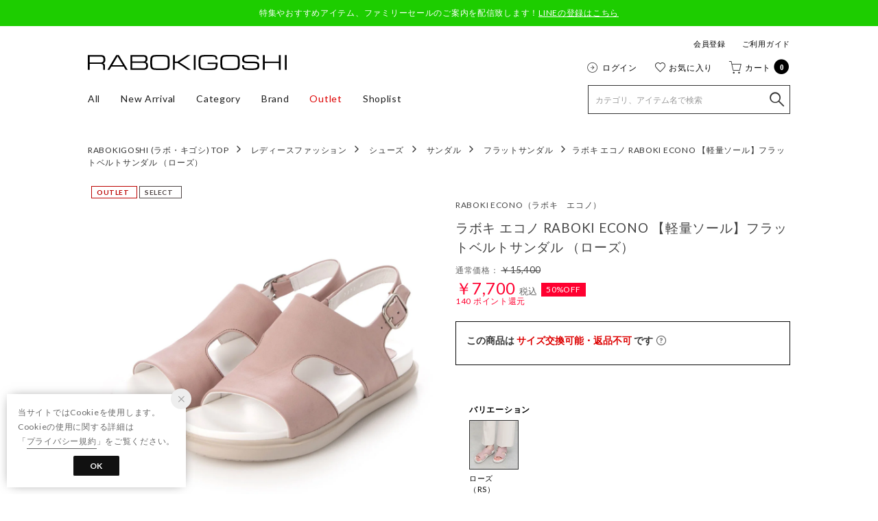

--- FILE ---
content_type: text/html;charset=UTF-8
request_url: https://raboki-webstore.com/commodity/SLKG0614D/RA8811BW00084/
body_size: 146949
content:












<?xml version="1.0" encoding="UTF-8"?>
<!DOCTYPE html PUBLIC "-//W3C//DTD XHTML 1.0 Transitional//EN" "http://www.w3.org/TR/xhtml1/DTD/xhtml1-transitional.dtd">
<html xmlns="http://www.w3.org/1999/xhtml" xml:lang="ja" lang="ja">
<head>














  
    <link rel="canonical" href="https://raboki-webstore.com/commodity/SLKG0614D/RA8811BW00084/">
  
  <meta http-equiv="Content-Type" content="text/html; charset=utf-8" />
  <meta name="format-detection" content="telephone=no" />
  <meta name="google-site-verification" content="SSh_Y1Zfvbd3PvsE5zCRJOsrdg8bn05HHVlnFVrTO5A" />
  <meta http-equiv="X-UA-Compatible" content="IE=edge" />
  <meta name="keywords" content="ラボキ エコノ RABOKI ECONO 【軽量ソール】フラットベルトサンダル （ローズ）,フラットサンダル,ストラップ付きサンダル" />
  <link rel="icon" href="https://media.aws.locondo.jp/rabokistatic/common/img/favicon.ico?rev=c661de667cde00284be891997e060820107a32ee_1767771768_491300" type="image/x-icon" />
  <link rel="shortcut icon" href="https://media.aws.locondo.jp/rabokistatic/common/img/favicon.ico?rev=c661de667cde00284be891997e060820107a32ee_1767771768_491300" type="image/x-icon" />
  <link rel="index" title="【公式】ラボ・キゴシ｜オンラインショップ – SAYA &amp; works –" href="https://raboki-webstore.com" />
  <title>ラボキ エコノ RABOKI ECONO 【軽量ソール】フラットベルトサンダル （ローズ） -【公式】ラボ・キゴシ｜オンラインショップ – SAYA &amp; works –</title>
  
    
    
      <meta name="description" content="ラボキ エコノ RABOKI ECONO 【軽量ソール】フラットベルトサンダル （ローズ）" />
    
  
  <meta name="robots" content="INDEX,FOLLOW" />

  <!-- OGP -->
  








<meta property="og:type" content="website" />



  
  
    <meta property="og:url" content="https://raboki-webstore.com" />
  




  
  
    <meta property="og:title" content="ラボキ エコノ RABOKI ECONO 【軽量ソール】フラットベルトサンダル （ローズ） | 【公式】ラボ・キゴシ｜オンラインショップ – SAYA &amp; works –" />
  




  
    <meta property="og:image" content="https://sc3.locondo.jp/contents/commodity/shop/SLKG0614D/commodity/RA/RA8811BW00084_1_l.jpg"/>
    <meta property="og:image:secure_url" content="https://sc3.locondo.jp/contents/commodity/shop/SLKG0614D/commodity/RA/RA8811BW00084_1_l.jpg" />
  
  
  




  
  
    <meta property="og:description" content="ラボキ エコノ RABOKI ECONO 【軽量ソール】フラットベルトサンダル （ローズ）" />
  






<meta property="og:locale:alternate" content="ja_JP" />
<meta property="og:locale:alternate" content="en_US" />


<meta property="og:site_name" content="【公式】ラボ・キゴシ｜オンラインショップ – SAYA &amp; works –" />

<input type="hidden" id="displayMode" value="pc">

  <!-- criteo -->
  








<!-- common/common/tracking/criteo-hasheEmail.jsp -->
<script>
  var displayModeEl = document.getElementById('displayMode');
  var cst = (displayModeEl && displayModeEl.value === 'pc') ? 'd' : 'm';
  var che = '';
  var criteoHashedEmailSha256 = '';

  
  
</script>


<script
  src="https://ajax.googleapis.com/ajax/libs/jquery/3.7.1/jquery.min.js"
  integrity="sha256-/JqT3SQfawRcv/BIHPThkBvs0OEvtFFmqPF/lYI/Cxo=" crossorigin="anonymous"></script>
<script src="https://cdn.jsdelivr.net/npm/jquery-validation@1.20.1/dist/jquery.validate.min.js" integrity="sha256-0xVRcEF27BnewkTwGDpseENfeitZEOsQAVSlDc7PgG0=" crossorigin="anonymous"></script>


<script
  src="https://cdnjs.cloudflare.com/ajax/libs/handlebars.js/4.7.8/handlebars.min.js"
  integrity="sha512-E1dSFxg+wsfJ4HKjutk/WaCzK7S2wv1POn1RRPGh8ZK+ag9l244Vqxji3r6wgz9YBf6+vhQEYJZpSjqWFPg9gg==" crossorigin="anonymous" referrerpolicy="no-referrer"></script>

<script defer type="text/javascript" src="/resources/js/handlebars-templates/handlebars-templates.js?rev=c661de667cde00284be891997e060820107a32ee_1767771768_491300"></script>
<!-- just-handlebars-helpers -->
<script type="text/javascript" src="https://media.aws.locondo.jp/_assets/js/libs/just-handlebars-helpers@1.0.19/dist/h.no-moment.js?rev=c661de667cde00284be891997e060820107a32ee_1767771768_491300"></script>
<script type="text/javascript">
  // Register just-handlebars-helpers with handlebars
  H.registerHelpers(Handlebars);
  
  // レビュー小数点切り上げ
  Handlebars.registerHelper('distanceFixed', function(distance) {
    return Number(distance.toFixed(1));
  });
</script>
<!-- affiliate -->
<script defer type="text/javascript" src='/resources/js/affiliate/click.js?rev=c661de667cde00284be891997e060820107a32ee_1767771768_491300'></script>
<!-- 共通css -->
<link href="https://media.aws.locondo.jp/_assets/css/_vars.css?rev=c661de667cde00284be891997e060820107a32ee_1767771768_491300" rel="stylesheet">
<link href="https://media.aws.locondo.jp/_assets/css/campaignGroup.css?rev=c661de667cde00284be891997e060820107a32ee_1767771768_491300" rel="stylesheet">

<link href="https://media.aws.locondo.jp/_assets/js/libs/uikit/css/uikit-locondo.css?rev=c661de667cde00284be891997e060820107a32ee_1767771768_491300" rel="stylesheet">
<script 
  src="https://cdn.jsdelivr.net/npm/uikit@3.11.1/dist/js/uikit.min.js"
  integrity="sha256-ZOFigV5yX4v9o+n9usKotr5fl9TV4T5JizfqhsXTAPY=" crossorigin="anonymous"></script>
<script
  src="https://cdn.jsdelivr.net/npm/uikit@3.21.4/dist/js/uikit-icons.min.js"
  integrity="sha256-XID2iJmvBVrsn3pKfMiZzX0n10U1jb4TxB2dA9tVSuc=" crossorigin="anonymous"></script>


<link rel="stylesheet" href="https://cdnjs.cloudflare.com/ajax/libs/awesomplete/1.1.5/awesomplete.css" >
<script src="https://cdnjs.cloudflare.com/ajax/libs/awesomplete/1.1.5/awesomplete.min.js"></script>

<!-- Google Material Icon Font , flag-icons -->
<link href="https://fonts.googleapis.com/css2?family=Material+Symbols+Outlined:opsz,wght,FILL,GRAD@20..48,100..700,0..1,-50..200" rel="stylesheet" />
<link href="https://media.aws.locondo.jp/_assets/js/libs/flag-icons/css/flag-icons.min.css?rev=c661de667cde00284be891997e060820107a32ee_1767771768_491300" rel="stylesheet" />

<script type="text/javascript" src="/resources/js/dayjs/dayjs.min.js?rev=c661de667cde00284be891997e060820107a32ee_1767771768_491300"></script>
<script type="text/javascript" src="/resources/js/dayjs/ja.js?rev=c661de667cde00284be891997e060820107a32ee_1767771768_491300"></script>


<script defer type="text/javascript" src='/resources/js/common/jquery.notification-badge.js?rev=c661de667cde00284be891997e060820107a32ee_1767771768_491300'></script>


<script type="text/javascript" src="https://media.aws.locondo.jp/_assets/js/fnLoading.js?rev=c661de667cde00284be891997e060820107a32ee_1767771768_491300"></script>


<script type="text/javascript" src="https://media.aws.locondo.jp/_assets/js/handlebars_helper_imageRatio.js?rev=c661de667cde00284be891997e060820107a32ee_1767771768_491300"></script>



  
  <!-- gtm -->
  








<!-- Google Tag Manager -->
<script>
  (function(w, d, s, l, i) {
    w[l] = w[l] || [];
    w[l].push({
      'gtm.start' : new Date().getTime(),
      event : 'gtm.js'
    });
    var f = d.getElementsByTagName(s)[0], j = d.createElement(s), dl = l != 'dataLayer' ? '&l=' + l : '';
    j.async = true;
    j.src = '//www.googletagmanager.com/gtm.js?id=' + i + dl;
    f.parentNode.insertBefore(j, f);
  })(window, document, 'script', 'dataLayer', 'GTM-WXR563L');
</script>
<!-- End Google Tag Manager --> 
  <!-- /gtm -->
  <!-- locondo tracking -->
  










<script type="text/javascript">
  var __ti = '7c1dd351-422c-4e09-a4e1-35d95e8eed8f';
  var __vi = '7c1dd351-422c-4e09-a4e1-35d95e8eed8f';
  var __dm = 'pc';
  var __he = '';
  var __cc = '';
  var __si = 'raboki';
  var __ts = '20260118051732';
  var __tu = 'https://analysis.aws.locondo.jp/tracking';
  var __rf = document.referrer;
  var __hf = document.location.href;
  var __pt = document.location.href.split('?')[0];
  var __pl = navigator.platform;
  
  // SHOPOP トラッキングAPI URL
  var __shopopTrackingImageApiUrl = 'https://analysis.aws.locondo.jp/shopop/tracking';
  // 商品動画 トラッキングAPI URL
  var __commodityVideoTrackingApiUrl = 'https://analysis.aws.locondo.jp/commodity-video/tracking';
</script>
<script type="text/javascript" src='/resources/js/analysis/tracker.js?rev=c661de667cde00284be891997e060820107a32ee_1767771768_491300' defer></script>


<input type="hidden" name="trackCommodityVideo" value="false">
  <!-- /locondo tracking -->


</head>
<body class="site_raboki">






  <!-- gtm -->
  








<!-- Google Tag Manager -->
<noscript>
  <iframe src="https://www.googletagmanager.com/ns.html?id=GTM-WXR563L"
    height="0" width="0" style="display: none; visibility: hidden"></iframe>
</noscript>
<!-- End Google Tag Manager -->
  <!-- /gtm -->
  


<input type="hidden" id="baseUrl" value='/'/>
<input type="hidden" id="api_url_base" value='https://api.aws.locondo.jp'>
<input type="hidden" id="contextPath" value="" />

<input type="hidden" id="url_base" value="/">
<input type="hidden" id="image_url_base" value="https://sc3.locondo.jp/contents/">
<input type="hidden" id="css_url_base"   value="https://media.aws.locondo.jp/contents/">

<input type="hidden" id="__locoad_tracking_url_base" value="https://analysis.aws.locondo.jp/locoad">


















<script src="https://cdn.jsdelivr.net/npm/i18next@23.7.6/i18next.min.js"></script>
<script>
i18next.init({
  lng: $('#siteLanguage')[0] ? $('#siteLanguage').val() : 'ja',
  ns: 'default',
  debug: false,
});
</script>
<script defer type="text/javascript" src="/resources/js/i18n-message/default-msg-ja.js?rev=c661de667cde00284be891997e060820107a32ee_1767771768_491300"></script>
<script defer type="text/javascript" src="/resources/js/i18n-message/default-msg-en.js?rev=c661de667cde00284be891997e060820107a32ee_1767771768_491300"></script>
<script defer type="text/javascript" src="https://media.aws.locondo.jp/_assets/js/i18n-message/assets-msg-ja.js?rev=c661de667cde00284be891997e060820107a32ee_1767771768_491300"></script>
<script defer type="text/javascript" src="https://media.aws.locondo.jp/_assets/js/i18n-message/assets-msg-en.js?rev=c661de667cde00284be891997e060820107a32ee_1767771768_491300"></script>



<script>
function wrapI18nUrl(url) {
  if (!$('#siteLanguage')[0]) {
    // 言語設定なし
    return url;
  }
  
  const lang = $('#siteLanguage').val();
  const languages = ['ja', 'en'];
  if (!url || !url.startsWith('/') || languages.some(l => url.startsWith('/' + l + '/'))) {
    // URL引数なし or URLがルートパス指定以外 or URLに言語設定が行われている
    return url;
  }

  // それぞれの言語のURLパスをセット
  switch (lang) {
  case 'ja':
    // 日本語の場合は、URLの操作を行わない
    return url;
  case 'en':
    return '/en' + url;
  default:
    return url;
  }
} 

$.ajaxPrefilter(function (option) {
  option.url = wrapI18nUrl(option.url);
});  
</script>


  
  
  
    











<!--ShopCode-->
<input type="hidden" id="shopCode" name="shopCode" value="SLKG0614D">

<link rel="stylesheet" type="text/css" href="https://media.aws.locondo.jp/_assets/css/pc/common-base.css?rev=c661de667cde00284be891997e060820107a32ee_1767771768_491300" media="all" charset="UTF-8" />
<link rel="stylesheet" type="text/css" href="https://media.aws.locondo.jp/_assets/css/pc/common-footer.css?rev=c661de667cde00284be891997e060820107a32ee_1767771768_491300" media="all" charset="UTF-8" />
<link rel="stylesheet" type="text/css" href="https://media.aws.locondo.jp/_assets/css/pc/common-header.css?rev=c661de667cde00284be891997e060820107a32ee_1767771768_491300" media="all" charset="UTF-8" />
<link rel="stylesheet" type="text/css" href="https://media.aws.locondo.jp/_assets/css/pc/common-boem_style.css?rev=c661de667cde00284be891997e060820107a32ee_1767771768_491300" media="all" charset="UTF-8" />
<link rel="stylesheet" type="text/css" href="https://media.aws.locondo.jp/_assets/css/style_father.css?rev=c661de667cde00284be891997e060820107a32ee_1767771768_491300" media="all" charset="UTF-8" />
<link href="https://fonts.googleapis.com/css?family=Lato" rel="stylesheet">


  <link rel="stylesheet" type="text/css" href="https://media.aws.locondo.jp/_assets/css/pc/common-switching.css?rev=c661de667cde00284be891997e060820107a32ee_1767771768_491300" media="all" charset="UTF-8" />



<link rel="stylesheet" type="text/css" href="https://media.aws.locondo.jp/rabokistatic/common/css/pc/raboki_common-style-v3.css?rev=c661de667cde00284be891997e060820107a32ee_1767771768_491300" media="all" charset="UTF-8" />

<script type="text/javascript" src="https://media.aws.locondo.jp/_assets/js/pc/common.js?rev=c661de667cde00284be891997e060820107a32ee_1767771768_491300" charset="UTF-8"></script>


<script src="https://media.aws.locondo.jp/_assets/js/libs/lazyload/lazyload.min.js?rev=c661de667cde00284be891997e060820107a32ee_1767771768_491300"></script>
<script src="https://media.aws.locondo.jp/_assets/js/libs/lazyload/lazyload.instance.js?rev=c661de667cde00284be891997e060820107a32ee_1767771768_491300"></script>
<link rel="stylesheet" type="text/css" href="https://media.aws.locondo.jp/_assets/js/libs/lazyload/lazyload.css?rev=c661de667cde00284be891997e060820107a32ee_1767771768_491300" />



<script type="text/javascript" src="https://media.aws.locondo.jp/_assets/js/libs/Remodal/remodal.js?rev=c661de667cde00284be891997e060820107a32ee_1767771768_491300"></script>
<link rel="stylesheet" type="text/css" href="https://media.aws.locondo.jp/_assets/js/libs/Remodal/remodal-default-theme.css?rev=c661de667cde00284be891997e060820107a32ee_1767771768_491300" media="all" charset="UTF-8" />
<link rel="stylesheet" type="text/css" href="https://media.aws.locondo.jp/_assets/js/libs/Remodal/remodal.css?rev=c661de667cde00284be891997e060820107a32ee_1767771768_491300" media="all" charset="UTF-8" />

<link rel="stylesheet" href="https://cdnjs.cloudflare.com/ajax/libs/slick-carousel/1.8.1/slick.min.css" />
<link rel="stylesheet" href="https://cdnjs.cloudflare.com/ajax/libs/slick-carousel/1.8.1/slick-theme.min.css" />
<script src="https://cdnjs.cloudflare.com/ajax/libs/slick-carousel/1.8.1/slick.min.js"></script>

<link rel="stylesheet" href="https://media.aws.locondo.jp/_assets/js/libs/tippy/light.css?rev=c661de667cde00284be891997e060820107a32ee_1767771768_491300" />
<script src="https://media.aws.locondo.jp/_assets/js/libs/tippy/popper.min.js?rev=c661de667cde00284be891997e060820107a32ee_1767771768_491300"></script>
<script src="https://media.aws.locondo.jp/_assets/js/libs/tippy/index.all.min.js?rev=c661de667cde00284be891997e060820107a32ee_1767771768_491300"></script>

<link rel="stylesheet" href="https://code.ionicframework.com/ionicons/2.0.1/css/ionicons.min.css">


<script src="https://media.aws.locondo.jp/_assets/js/jquery.ranking.js?rev=c661de667cde00284be891997e060820107a32ee_1767771768_491300"></script>
<script type="text/javascript" src="https://media.aws.locondo.jp/_assets/js/api-commodityranking.js?rev=c661de667cde00284be891997e060820107a32ee_1767771768_491300"></script>


<script type="text/javascript" src='/resources/js/store.legacy.min.js?rev=c661de667cde00284be891997e060820107a32ee_1767771768_491300'></script>
<script type="text/javascript" src='/resources/js/search/search-history.js?rev=c661de667cde00284be891997e060820107a32ee_1767771768_491300'></script>


<script type="text/javascript" src='/resources/js/suggestSearch/pc-suggest.js?rev=c661de667cde00284be891997e060820107a32ee_1767771768_491300'></script>


<script src='/resources/js/js.cookie.js?rev=c661de667cde00284be891997e060820107a32ee_1767771768_491300'></script>
<script type="text/javascript" src='/resources/js/commodity/commodity-history.js?rev=c661de667cde00284be891997e060820107a32ee_1767771768_491300'></script>


<script defer type="text/javascript" src="https://media.aws.locondo.jp/_assets/js/api-headerInfo.js?rev=c661de667cde00284be891997e060820107a32ee_1767771768_491300"></script>


<script defer type="text/javascript" src="https://media.aws.locondo.jp/rabokistatic/common/js/raboki_service_config.js?rev=c661de667cde00284be891997e060820107a32ee_1767771768_491300"></script>
<script defer type="text/javascript" src="https://media.aws.locondo.jp/_assets/js/content-guide.js?rev=c661de667cde00284be891997e060820107a32ee_1767771768_491300"></script>

<script defer type="text/javascript" src="https://media.aws.locondo.jp/rabokistatic/common/js/raboki_pc-common-v3.js?rev=c661de667cde00284be891997e060820107a32ee_1767771768_491300"></script>

<noscript>
  <div class="noscript">
    <div class="noscript-inner">
      <p>
        <strong>お使いのブラウザは、JavaScript機能が有効になっていません。</strong>
      </p>
      <p>このウェブサイトの機能をご利用される場合は、お使いのブラウザでJavaScriptを有効にしてください。</p>
    </div>
  </div>
</noscript>


<div id="headerInformation"></div>

<div id="header_top" class="locondo pc_header"> 
  <div id="header_ver5">
    <!-- お知らせ欄 -->
    <div class="clearfix info-ld pc" id="info_box_bottom">
      
        <p style="background-color:#1dcd00;padding: 10px;font-size: 12px;text-align: center;color:#ffffff;">特集やおすすめアイテム、ファミリーセールのご案内を配信致します！<a href="https://lin.ee/kOsFWtu"><u>LINEの登録はこちら</u></a></p>
      
    </div>
    <!-- /お知らせ欄 -->

    <!-- section nav common -->
    <div id="nav_container_common">
      <div class="innerWrap-upper lc-flexBox lc-flexBox--justify">
        <!-- section siteCI -->
        <h1><a href="/" title="RABOKIGOSHI">
            【公式】ラボ・キゴシ｜オンラインショップ – SAYA &amp; works –
          </a></h1>
        <!-- section user info -->
        <div class="header_menu">
          <ul class="links lc-flexBox lc-flexBox--right">
            
              <li><a href="/customer/customer-register">会員登録</a></li>
            
            <li><a href="/contents/guide">ご利用ガイド</a></li>
          </ul>
          <ul id="nav_user" class="lc-flexBox">
            
            
              <li>
                <a href="/login" id="user_login" class="lc-flexBox--middle">ログイン</a>
              </li>
            

            
            
            <li>
              <a href="/mypage/favorite-list/" id="user_favorite" class="lc-flexBox--middle">お気に入り</a>
            </li>
            <li>
              <a href="/cart/" id="user_cart" class="lc-flexBox--middle">カート
                <span class="num-cart">
                  0
                  
                </span>
                <span class="icon-circle"></span>
              </a>
            </li>
          </ul>
        </div>
      </div>
      <div class="innerWrap-lower lc-flexBox lc-flexBox--justify">
        <ul class="header-nav">
          <li class="header-nav__list"><a href="/search?commercialType=0|2|3">All</a></li>
          <li class="header-nav__list"><a href="/search?alignmentSequence=news%20from%20date(text)%3Adescending&commercialType=0|2|3">New Arrival</a></li>
          <li class="header-nav__list Dropdown">Category
            <div class="drop">
              <ul class="head_category">
                <li><a href="/category/pumps?commercialType=0|2|3">パンプス</a></li>
                <li><a href="/category/boots_ladies?commercialType=0|2|3">ブーツ</a></li>
                <li><a href="/category/casualshoes_l?commercialType=0|2|3">カジュアル</a></li>
                <li><a href="/category/sandal_ladies?commercialType=0|2|3">サンダル</a></li>
                <li><a href="/category/rain_ladies?commercialType=0|2|3">レイン</a></li>
                <li><a href="/category/sneakers_ladies?commercialType=0|2|3">スニーカー</a></li>
                <li><a href="/category/ladies_bags?commercialType=0|2|3">バッグ</a></li>
                <li><a href="/category/l_fashion_goods%7Cwallet_ladies?commercialType=0|2|3">グッズ</a></li>
              </ul>
            </div>
          </li>
          <li class="header-nav__list Dropdown">Brand
            <div class="drop lc-flexBox">
              <ul>
                <li class="list-item__saya"><a href="/brand/saya/?commercialType=0|2|3">SAYA</a></li>
                <li class="list-item__rabokiWorks"><a href="/brand/rabokigoshi-works/?commercialType=0|2|3">RABOKIGOSHI works</a></li>
                <li class="list-item__creer"><a href="/brand/creer-rabokigoshi/?commercialType=0|2|3">Creer</a></li>
                <li class="list-item__CHYPRE"><a href="/brand/chypre/?commercialType=0|2|3">CHYPRE</a></li>
                <li class="list-item__MISOPE"><a href="/brand/misope/?commercialType=0|2|3">MISOPE</a></li>
                <li class="list-item__rabokiCollection"><a href="/brand/raboki-collection/?commercialType=0|2|3">RABOKI collection</a></li>
                <li class="list-item__ZAFTIG"><a href="/brand/zaftig/?commercialType=0|2|3">ZAFTIG</a></li>
                <li class="list-item__econo"><a href="/brand/raboki-econo/?commercialType=0|2|3">ECONO</a></li>
                <li class="list-item__date"><a href="/brand/date/?commercialType=0|2|3">D.A.T.E.</a></li>
                <li class="list-item__paolaNutti"><a href="/brand/paola-nutti/?commercialType=0|2|3">PAOLA NUTTI</a></li>
              </ul>
            </div>
          </li>
          <li class="header-nav__list fc-red"><a href="/search?commercialType=1">Outlet</a></li>
          <li class="header-nav__list list__concept"><a href="/contents/concept">Concept</a></li>
          <li class="header-nav__list list__lookbook"><a href="/contents/lookbook">Lookbook</a></li>
          <li class="header-nav__list"><a href="/contents/shoplist">Shoplist</a></li>
        </ul>
        <div id="searchBox">
          <form id="search_mini_form" action="/search" method="get">
            
            <input type="hidden" name="fromid" value="search_mini_form">
            <div class="search_box">
              <div class="form-container">
                <div class="wrap_searchText">
                  <input id="searchText" name="searchWord" class="input" type="text" placeholder="カテゴリ、アイテム名で検索" value="" autocomplete="off">
                  <input name="commercialType" type="hidden" value="0|1|2|3" autocomplete="off">
                </div>
                <div class="wrap_searchbutton"><button class="searchbutton" type="submit" width="24" height="24"></button></div>
              </div>
              <div class="suggestBox">
                <div class="suggestBox_innner">
                  <div id="output_searchHistory" class="output_suggest"></div>
                  <div id="output_suggestA" class="output_suggest"></div>
                  <div id="output_suggestB" class="output_suggest"></div>
                </div>
              </div>
              <div id="auto_indicator" class="search_autocomplete autocomplete" style="border-color: rgb(232, 233, 237); display: none; ">検索中...</div>
            </div>
          </form>
        </div>
      </div>
    </div>

  </div>

  <!-- お知らせ欄 -->
  <div class="clearfix info-ld pc" id="info_box_top">
    
  </div>
  <!-- /お知らせ欄 -->

</div><!-- /header -->


<script type="text/x-handlebars-template" id="pcHeader_searchHistory_template">
  {{#if this}}
    <h4 class="itemSuggestTitle">検索履歴</h4>
    <ul id="searchHistoryList" class="suggest_searchHistory indexList">
      {{#each this}}
        <li class="indexItem">
          <div class="indexItemContent" data-title-localStorage="{{title}}">
            <div class="indexItemHeading">
              <a class="inner" href="{{url}}">{{title}}</a>
            </div>
          </div>
          <span class="deleteHistoryList"></span>
        </li>
      {{/each}}
    </ul>
  {{/if}}
</script>
<!-- 関連アイテムテンプレート -->
<script id="SuggestCommodities" type="text/x-handlebars-template">
  {{#if Commodities}}
    <h4 class="itemSuggestTitle">関連アイテム</h4>
    <ul class="SuggestCommoditiesList">
      {{#each Commodities}}
        <li><a href="/{{url}}"><span><img src="{{image}}" width="70" height="70"></span><span>{{name}}</span></a></li>
      {{/each}}
    </ul>
  {{/if}}
</script>
<!-- /suggest-search settings -->












<!--CustomerCode-->


<script>
  const gaCustomerCode = $('#gaCustomerCode').val();
  const gaCustomerGroupId = $('#gaCustomerGroupId').val();
  const gaBoemCustomerNo = $('#gaBoemCustomerNo').val();
  const canPushGA = (gaCustomerCode !== '' && gaCustomerCode !== undefined) ? true : false; 

  if(canPushGA) {
    const userData = {
    login_id: gaCustomerCode,
    
    user_status: gaCustomerGroupId
    };
    window.dataLayer = window.dataLayer || [];
    window.dataLayer.push(userData);
  }
</script>






<input type="hidden" id="siteName" value="RABOKIGOSHI (ラボ・キゴシ)">









<!-- common/templates/header-config.jsp -->
<input type="hidden" id="siteDomain" value="raboki-webstore.com">
<input type="hidden" id="siteTitle" value="【公式】ラボ・キゴシ｜オンラインショップ – SAYA &amp; works –">
<input type="hidden" id="schema" value="raboki">
<input type="hidden" id="isOneBrand" value="false">
<input type="hidden" id="isConvertable" value="">
<input type="hidden" id="convertReturnMethod" value="">
<input type="hidden" id="convertRequestDeadlineDays" value="">
<input type="hidden" id="properIsReturnable" value="">
<input type="hidden" id="saleIsReturnable" value="">
<input type="hidden" id="returnReturnMethod" value="">
<input type="hidden" id="properReturnFee" value="">
<input type="hidden" id="saleReturnFee" value="">
<input type="hidden" id="returnRequestDeadlineDays" value="">
<input type="hidden" id="giftService" value="false">
<input type="hidden" id="hasDeluxeGift" value="false">
<input type="hidden" id="giftCost" value="">
<input type="hidden" id="tagcutCost" value="">
<input type="hidden" id="deluxeCost" value="">
<input type="hidden" id="pointService" value="true">
<input type="hidden" id="pointRate" value="2.0">
<input type="hidden" id="pointPeriod" value="12">
<input type="hidden" id="pointGivenDaysAfterShipping" value="">
<input type="hidden" id="reviewService" value="true">
<input type="hidden" id="reviewPointService" value="true">
<input type="hidden" id="useReviewLot" value="false">
<input type="hidden" id="reviewPointRate" value="">
<input type="hidden" id="deliveryChargePost" value="">
<input type="hidden" id="deliveryChargeLate" value="">
<input type="hidden" id="deliveryChargeDate" value="">
<input type="hidden" id="deliveryChargeFast" value="">
<input type="hidden" id="deliveryChargeExpress" value="">
<input type="hidden" id="expressDeliveryCommission" value="">
<input type="hidden" id="freeShippingAmount" value="3300">
<input type="hidden" id="commissionCod" value="">
<input type="hidden" id="commissionCard" value="">
<input type="hidden" id="commissionCvs" value="">
<input type="hidden" id="commissionPayeasy" value="">
<input type="hidden" id="commissionPaypay" value="">
<input type="hidden" id="commissionDocomo" value="">
<input type="hidden" id="commissionAu" value="">
<input type="hidden" id="commissionSoftBank" value="">
<input type="hidden" id="commissionYamato" value="">
<input type="hidden" id="isPrepaidSite" value="">
<input type="hidden" id="hasCustomerGroup" value="false">

<input type="hidden" id="customerGroupTotalEndIntervalDays" value="">
<input type="hidden" id="customerGroupRangePeriod" value="">
<input type="hidden" id="returnConvertReviewable" value="false">
<input type="hidden" id="amazonPayOption" value="">
<input type="hidden" id="enableGlobalOrder" value="false">
<input type="hidden" id="enableMultiLanguage" value="false">
<input type="hidden" id="isBackOrder" value="false">
<input type="hidden" id="useSmari" value="">

  






















<!-- common/pc/commodity/commodity-top-area.jsp -->
  

  


  
<!-- ヘッダ引き継ぎ用変数 -->

  
  
  
  


  

<input type="hidden" id="catalogParam" value="?commercialType=1">

<!-- ▽ 固有css ▽ -->
<link rel="stylesheet" type="text/css" href="https://media.aws.locondo.jp/_assets/css/pc/content-product-koichi.css?rev=c661de667cde00284be891997e060820107a32ee_1767771768_491300" media="all" charset="UTF-8" />

<script type="text/javascript" src="/resources/js/i18n-message/commodity-msg-ja.js?rev=c661de667cde00284be891997e060820107a32ee_1767771768_491300"></script>
<script type="text/javascript" src="/resources/js/i18n-message/commodity-msg-en.js?rev=c661de667cde00284be891997e060820107a32ee_1767771768_491300"></script>

<script type="text/javascript" src='/resources/js/commodity/jquery.commodity.js?rev=c661de667cde00284be891997e060820107a32ee_1767771768_491300'></script>
<script type="text/javascript" src='/resources/js/commodity/jquery.commodity-pc.js?rev=c661de667cde00284be891997e060820107a32ee_1767771768_491300'></script>
<script type="text/javascript" src='/resources/js/commodity/jquery.commodity-different-color.js?rev=c661de667cde00284be891997e060820107a32ee_1767771768_491300'></script>
<script type="text/javascript" src='/resources/js/commodity/jquery.commodity-review-summary.js?rev=c661de667cde00284be891997e060820107a32ee_1767771768_491300'></script>
<!--  採寸 -->
<script type="text/javascript" src='/resources/js/common/jquery.measurement.js?rev=c661de667cde00284be891997e060820107a32ee_1767771768_491300'></script>
<!-- レビュー -->
<script type="text/javascript" src="https://media.aws.locondo.jp/_assets/js/pc/pc-api-review.js?rev=c661de667cde00284be891997e060820107a32ee_1767771768_491300"></script>
<!-- マイサイズ -->
<script type="text/javascript" src='/resources/js/js.cookie.js?rev=c661de667cde00284be891997e060820107a32ee_1767771768_491300'></script>
<script type="text/javascript" src='/resources/js/common/jquery.mysize-common.js?rev=c661de667cde00284be891997e060820107a32ee_1767771768_491300'></script>
<!-- lazyload -->
<script src="https://media.aws.locondo.jp/_assets/js/libs/lazyload/lazyload.min.js?rev=c661de667cde00284be891997e060820107a32ee_1767771768_491300"></script>
<script src="https://media.aws.locondo.jp/_assets/js/libs/lazyload/lazyload.instance.js?rev=c661de667cde00284be891997e060820107a32ee_1767771768_491300"></script>
<link rel="stylesheet" type="text/css" href="https://media.aws.locondo.jp/_assets/js/libs/lazyload/lazyload.css?rev=c661de667cde00284be891997e060820107a32ee_1767771768_491300" />
<!-- お気に入りブランド -->
<script type="text/javascript" src="/resources/js/brand/mybrand.js?rev=c661de667cde00284be891997e060820107a32ee_1767771768_491300"></script>
<!-- クーポン/カウントダウン -->
<script type="text/javascript" src="https://media.aws.locondo.jp/_assets/js/pc/pc-commodity-koichi.js?rev=c661de667cde00284be891997e060820107a32ee_1767771768_491300"></script>
<!-- アフィリエイト -->
<script defer type="text/javascript" src='/resources/js/affiliate/click.js?rev=c661de667cde00284be891997e060820107a32ee_1767771768_491300'></script>





<!------- ▽ contents_ver4 ▽ ------->
<section id="contents_ver4" class="product_main">

  <!-- breadcrumbs -->
  <div id="breadcrumbsList" class="breadcrumbs clearfix breadcrumbs_child">
    <p><a href="javascript:history.back();">
      [ 前に戻る ]
      
      </a></p>
  </div>
  









<!-- common/common/commodity/elm_commodity-breadcrumbs_template.jsp -->
<script type="text/x-handlebars-template" id="commodity-breadcrumbs_template">
  {{#each breadcrumbs}}
    <ul class="clearfix">
        
          
          
            <li><a href="/">ホーム</a></li>
          
        
        {{#each ancestors}}
          {{#if category_code}}
            <li  data-breadcrumbsName="{{formatBreadcrumbs-Home category_name_pc}}"><a href="{{../../base_url}}category/{{formatLinkCatalogParam category_code}}">{{formatBreadcrumbs-Home category_name_pc}}</a></li>
          {{/if}}
        {{/each}} 
        <li data-breadcrumbsName="{{category_name_pc}}"><a href="{{../base_url}}category/{{formatLinkCatalogParam category_code}}">{{category_name_pc}}</a></li>
    </ul>
  {{/each}}
</script>
  <script type="text/javascript" src="https://media.aws.locondo.jp/_assets/js/pc/pc-breadcrumbs.js?rev=c661de667cde00284be891997e060820107a32ee_1767771768_491300"></script>

  <script type="application/ld+json">
    {
      "@context": "https://schema.org",
      "@type": "BreadcrumbList",
      "itemListElement": [{
        "@type": "ListItem",
        "position": 1,
        "name": "RABOKIGOSHI",
        "item": "https://raboki-webstore.com"
      }
        
        ,{
          "@type": "ListItem",
          "position": 2,
          "name": "レディースファッション",
          "item": "https://raboki-webstore.com/category/L/?commercialType=1"
        }
        
        ,{
          "@type": "ListItem",
          "position": 3,
          "name": "シューズ",
          "item": "https://raboki-webstore.com/category/ladies/?commercialType=1"
        }
        
        ,{
          "@type": "ListItem",
          "position": 4,
          "name": "サンダル",
          "item": "https://raboki-webstore.com/category/sandal_ladies/?commercialType=1"
        }
        
        ,{
          "@type": "ListItem",
          "position": 5,
          "name": "フラットサンダル",
          "item": "https://raboki-webstore.com/category/sandal_l_flat/?commercialType=1"
        }
        
        ,{
          "@type": "ListItem",
          "position": 6,
          "name": "ラボキ エコノ RABOKI ECONO 【軽量ソール】フラットベルトサンダル （ローズ）"
        }
      ]
    }
  </script>

  <!----------------------------
  product_contents
  ----------------------------->
  <div id="product_contents" class="product_contents multiBrand  discountPeriod">

    <input type="hidden" id="commodityCode" value="RA8811BW00084"/>
    <input type="hidden" id="shopCode" value="SLKG0614D"/>
    <input type="hidden" id="brandCode" value="RA8811"/>
    <input type="hidden" id="commodityKind" value="shoes"/>
    <input type="hidden" id="relatedCategory1" value="sandal_l_flat"/>
    <input type="hidden" id="searchBrandName" value='RABOKI ECONO'>
    <input type="hidden" id="ProductItemName" value='ラボキ エコノ RABOKI ECONO 【軽量ソール】フラットベルトサンダル （ローズ）'>
    <input type="hidden" id="kokuinEnabledFlag" value="false">

    
     
     
     
     
      <input type="hidden" id="commercialtypeNumber" value="all"/>
     
    

    <!-- ▼お気に入り完了メッセージ▼ -->
    

    <!-- ▼エラー表示領域▼ -->
    









<!-- webapp/WEB-INF/views/common/pc/commodity/commodity-main-image.jsp -->

<div id="product_img" class="product_img">
  <ul class="item-icons clearfix">
    
    
      <li class="icon-outlet">OUTLET</li>
    
    
    
    
    
      <li class="icon-select">
        SELECT
      </li>
    
    
    
    
    
    
    
    
    
  </ul>

  <section class="mainImage-container" data-commoditycode="RA8811BW00084">
    








<!-- common/common/commodity/elm_mainImage-carousel.jsp -->


<link rel="stylesheet" href="https://cdn.jsdelivr.net/npm/swiper@11.2.10/swiper-bundle.min.css"
  integrity="sha256-dMpqrlRo28kkeQw7TSGaCJuQo0utU6D3yjpz5ztvWrg=" crossorigin="anonymous">
<script src="https://cdn.jsdelivr.net/npm/swiper@11.2.10/swiper-bundle.min.js"
  integrity="sha256-mF8SJMDu7JnTZ6nbNeWORLIefrnORYMbFbTBCOQf2X8=" crossorigin="anonymous"></script>

<link rel="stylesheet" href="https://cdnjs.cloudflare.com/ajax/libs/photoswipe/5.4.4/photoswipe.min.css"
  integrity="sha512-LFWtdAXHQuwUGH9cImO9blA3a3GfQNkpF2uRlhaOpSbDevNyK1rmAjs13mtpjvWyi+flP7zYWboqY+8Mkd42xA==" crossorigin="anonymous" />
<script src="https://cdnjs.cloudflare.com/ajax/libs/photoswipe/5.4.4/umd/photoswipe.umd.min.js"
  integrity="sha512-BXwwGU7zCXVgpT2jpXnTbioT9q1Byf7NEXVxovTZPlNvelL2I/4LjOaoiB2a19L+g5za8RbkoJFH4fMPQcjFFw==" crossorigin="anonymous"></script>
<script src="https://cdnjs.cloudflare.com/ajax/libs/photoswipe/5.4.4/umd/photoswipe-lightbox.umd.min.js"
  integrity="sha512-D16CBrIrVF48W0Ou0ca3D65JFo/HaEAjTugBXeWS/JH+1KNu54ZOtHPccxJ7PQ44rTItUT6DSI6xNL+U34SuuQ==" crossorigin="anonymous"></script>

<!-- 商品画像 ホバーzoom -->
<script src="https://cdn.jsdelivr.net/npm/drift-zoom@1.5.1/dist/Drift.min.js"
  integrity="sha256-NxFJQwrCJ6A6W+FDv0+2D3hSIJDsa7rYryH/nKfQUaw=" crossorigin="anonymous"></script>
<link rel="stylesheet" href="https://cdn.jsdelivr.net/npm/drift-zoom@1.5.1/dist/drift-basic.min.css"
  integrity="sha256-f4BX1RWWppaSo5emBm6+8dHL8OIzuKLhAWLy6MNjndk=" crossorigin="anonymous">

<link href="https://media.aws.locondo.jp/_assets/css/commodity-mainImage.css?rev=c661de667cde00284be891997e060820107a32ee_1767771768_491300" rel="stylesheet"/>
<script src="https://media.aws.locondo.jp/_assets/js/commodity-photoswipe-options.js?rev=c661de667cde00284be891997e060820107a32ee_1767771768_491300"></script>
<script src="https://media.aws.locondo.jp/_assets/js/commodity-mainImage.js?rev=c661de667cde00284be891997e060820107a32ee_1767771768_491300"></script>


<div class="mainImage-carousel">
  <div class="inner swiper-wrapper" id="mainImage-group">
    
    
    
    

    
    
      
        
        
        
        
          <figure class="swiper-slide" data-img="image-file">
            <a href="https://sc3.locondo.jp/contents/commodity_image/RA/RA8811BW00084_1_l.jpg"
               data-pswp-width="1100" data-pswp-height="1100">
              <img
                src="https://sc3.locondo.jp/contents/commodity_image/RA/RA8811BW00084_1_l.jpg"
                alt="ラボキ エコノ RABOKI ECONO 【軽量ソール】フラットベルトサンダル （ローズ）"
                
              />
            </a>
          </figure>
                  
      
    
      
        
        
        
        
          <figure class="swiper-slide" data-img="image-file">
            <a href="https://sc3.locondo.jp/contents/commodity_image/RA/RA8811BW00084_2_l.jpg"
               data-pswp-width="1100" data-pswp-height="1100">
              <img
                src="https://sc3.locondo.jp/contents/commodity_image/RA/RA8811BW00084_2_l.jpg"
                alt="ラボキ エコノ RABOKI ECONO 【軽量ソール】フラットベルトサンダル （ローズ）"
                loading="lazy"
              />
            </a>
          </figure>
                  
      
    
      
        
        
        
        
          <figure class="swiper-slide" data-img="image-file">
            <a href="https://sc3.locondo.jp/contents/commodity_image/RA/RA8811BW00084_3_l.jpg"
               data-pswp-width="1100" data-pswp-height="1100">
              <img
                src="https://sc3.locondo.jp/contents/commodity_image/RA/RA8811BW00084_3_l.jpg"
                alt="ラボキ エコノ RABOKI ECONO 【軽量ソール】フラットベルトサンダル （ローズ）"
                loading="lazy"
              />
            </a>
          </figure>
                  
      
    
      
        
        
        
        
          <figure class="swiper-slide" data-img="image-file">
            <a href="https://sc3.locondo.jp/contents/commodity_image/RA/RA8811BW00084_4_l.jpg"
               data-pswp-width="1100" data-pswp-height="1100">
              <img
                src="https://sc3.locondo.jp/contents/commodity_image/RA/RA8811BW00084_4_l.jpg"
                alt="ラボキ エコノ RABOKI ECONO 【軽量ソール】フラットベルトサンダル （ローズ）"
                loading="lazy"
              />
            </a>
          </figure>
                  
      
    
      
        
        
        
        
          <figure class="swiper-slide" data-img="image-file">
            <a href="https://sc3.locondo.jp/contents/commodity_image/RA/RA8811BW00084_5_l.jpg"
               data-pswp-width="1100" data-pswp-height="1100">
              <img
                src="https://sc3.locondo.jp/contents/commodity_image/RA/RA8811BW00084_5_l.jpg"
                alt="ラボキ エコノ RABOKI ECONO 【軽量ソール】フラットベルトサンダル （ローズ）"
                loading="lazy"
              />
            </a>
          </figure>
                  
      
    
      
        
        
        
        
          <figure class="swiper-slide" data-img="image-file">
            <a href="https://sc3.locondo.jp/contents/commodity_image/RA/RA8811BW00084_6_l.jpg"
               data-pswp-width="1100" data-pswp-height="1100">
              <img
                src="https://sc3.locondo.jp/contents/commodity_image/RA/RA8811BW00084_6_l.jpg"
                alt="ラボキ エコノ RABOKI ECONO 【軽量ソール】フラットベルトサンダル （ローズ）"
                loading="lazy"
              />
            </a>
          </figure>
                  
      
    
      
        
        
        
        
          <figure class="swiper-slide" data-img="image-file">
            <a href="https://sc3.locondo.jp/contents/commodity_image/RA/RA8811BW00084_15_l.jpg"
               data-pswp-width="1100" data-pswp-height="1100">
              <img
                src="https://sc3.locondo.jp/contents/commodity_image/RA/RA8811BW00084_15_l.jpg"
                alt="ラボキ エコノ RABOKI ECONO 【軽量ソール】フラットベルトサンダル （ローズ）"
                loading="lazy"
              />
            </a>
          </figure>
                  
      
    
    <script>
      function showVideoFallback(videoId) {
        const video = document.getElementById(videoId);
        const fallback = document.getElementById('fallback-' + videoId);
        if (video) {
          video.style.display = 'none';
          video.classList.add('video-error');
        }
        if (fallback) fallback.style.display = 'block';
      }
    </script>
  </div>

  
  <div class="swiper-button-prev"></div>
  <div class="swiper-button-next"></div>
  <div class="swiper-counter"></div>
</div>
    <div id="-js-modelSizeInfo" class="modelSizeInfo"></div>
    








<!-- common/common/commodity/elm_mainImage-thumbList.jsp -->


<div id="wrap_mainImage-thumbList">
  <div class="mainImage-thumbList">
    <h3 class="heading" style="display:none;">
      商品画像一覧
      
      <button class="uk-modal-close">
        戻る
        
      </button>
    </h3>
    
    
    
    
    
      <figure >
        <img src="https://sc3.locondo.jp/contents/commodity_image/RA/RA8811BW00084_1_m.jpg" 
            alt="ラボキ エコノ RABOKI ECONO 【軽量ソール】フラットベルトサンダル （ローズ）｜詳細画像" 
            width="70" height="70" />
      </figure>
    
      <figure >
        <img src="https://sc3.locondo.jp/contents/commodity_image/RA/RA8811BW00084_2_m.jpg" 
            alt="ラボキ エコノ RABOKI ECONO 【軽量ソール】フラットベルトサンダル （ローズ）｜詳細画像" 
            width="70" height="70" />
      </figure>
    
      <figure >
        <img src="https://sc3.locondo.jp/contents/commodity_image/RA/RA8811BW00084_3_m.jpg" 
            alt="ラボキ エコノ RABOKI ECONO 【軽量ソール】フラットベルトサンダル （ローズ）｜詳細画像" 
            width="70" height="70" />
      </figure>
    
      <figure >
        <img src="https://sc3.locondo.jp/contents/commodity_image/RA/RA8811BW00084_4_m.jpg" 
            alt="ラボキ エコノ RABOKI ECONO 【軽量ソール】フラットベルトサンダル （ローズ）｜詳細画像" 
            width="70" height="70" />
      </figure>
    
      <figure >
        <img src="https://sc3.locondo.jp/contents/commodity_image/RA/RA8811BW00084_5_m.jpg" 
            alt="ラボキ エコノ RABOKI ECONO 【軽量ソール】フラットベルトサンダル （ローズ）｜詳細画像" 
            width="70" height="70" />
      </figure>
    
      <figure >
        <img src="https://sc3.locondo.jp/contents/commodity_image/RA/RA8811BW00084_6_m.jpg" 
            alt="ラボキ エコノ RABOKI ECONO 【軽量ソール】フラットベルトサンダル （ローズ）｜詳細画像" 
            width="70" height="70" />
      </figure>
    
      <figure >
        <img src="https://sc3.locondo.jp/contents/commodity_image/RA/RA8811BW00084_15_m.jpg" 
            alt="ラボキ エコノ RABOKI ECONO 【軽量ソール】フラットベルトサンダル （ローズ）｜詳細画像" 
            width="70" height="70" />
      </figure>
    
  </div>
<div>
<script>
  $(function () {
    if ($('#displayMode').val() !== 'pc'){
      const $modal = $('#wrap_mainImage-thumbList');
      const $modalInner = $('.mainImage-thumbList');
      if ($modal.length) {
        $modal.attr('uk-modal', '');
        $modalInner.addClass('uk-modal-dialog');
        UIkit.update();
      }
    }
  });
</script>

  </section>

  
  
  
  
  
  

  
  
 
  
  

  
  








<!-- common/common/commodity/elm_related_product.jsp -->

<script>
$(function(){
  $('#related_product .catalogList>li').each(function (index) {
    var array_apparelSizeSet = ["EW", "EM", "EC", "EU", "EB"];
    //skuのカテゴリ識別子を取得
    var item_apparelSize = $(this).find('.relatedAnyCommodity_sku').val().slice(5, 9).replace(/[0-9]/g, '');

    var i = 0;
    $.each(array_apparelSizeSet, function (index, value) {
      if (item_apparelSize.includes(value)) {
        i++;
      }
    });
    //アパレルカテゴリの数 = i
    if (i == 0) {
      //アパレルがない時の処理
      $(this).addClass('-square');
    } else {
      $(this).addClass('-rectangle');
    }
  })
});
</script>











<!-- common/common/commodity/elm_product_video.jsp -->


  
  

  
  

  
  

  
  
    








<!-- common/common/commodity/elm_reco_product.jsp -->
<div id="reco_product" class="reco_product">
  <h2 class="heading">
    おすすめアイテム
    
  </h2>
  <div id="reco">
    現在おすすめアイテムはありません。
    
  </div>
</div>
<script>
  $(document).ready(function() {
    if ($('#commodityCode').val()) {
      var data = {
      boem:1,
      commodity_code : $('#commodityCode').val(),
      commercial_type	:$('#commercialtypeNumber').val(),
      limit : 9,
      
      schema : $('#schema').val()
      };
      var recommend_api_url = $('#api_url_base').val() + '/similarities.jsonp';
      commodityRanking('#reco', data, "#catalogList_template", {url : recommend_api_url}, "_rk");
    }
  });
</script>
  
</div>









<!-- common/pc/commodity/commodity-detail.jsp -->

<div id="product_right_container" class="product_right_container">

  <!-- STAFF START カート計測タグ用 -->
  <input type="hidden" id="merchantId" value="">

  <!-- 数量変更 js -->
  

  
  

  
  <div id="product_detail" class="product_detail -no-lc">

    <!-- [descente]商品アイコン -->
    

    <div id="product_detail_header" class="product_detail_header">
      
      
        <div class="related_brand">
            
              
              
                <a href="/brand/raboki-econo/">
              
            
            RABOKI ECONO<span class="related_brand__ruby">（ラボキ　エコノ）</span>
            
          </a>
        </div>
      
      
      <h1 class="commodityName">
        ラボキ エコノ RABOKI ECONO 【軽量ソール】フラットベルトサンダル （ローズ）
        
      </h1>
      
      <div id="price_point" class="price_point discountPeriod">
        
        
          
          
            <div class="price_box">
              
              
              
              
                
                
                  <span class="makerPrice -discount">
                    <span class="makerPrice_label">
                      
                        
                          
                          通常価格：
                        
                      
                      
                      </span>
                    <p class="old_price">
                      <span class="price" data-ge-price data-pc="">￥15,400
                      </span>
                    </p>
                  </span>
                
              
              <div class="inner">
                
                  
                  
                  
                    <div class="wrap -special_price">
                      <p class="special_price">
                        <span class="price">
                          <span id="mrkSalesPrice" data-ge-price data-pc="">￥7,700</span>
                          <small class="price-suffixTax">税込</small>
                          
                            
                            
                            
                              <span class="discountRate">50%OFF</span>
                            
                          
                        </span>
                      </p>
                    </div>
                  
                  
                
                
              </div>
            </div>
          
        
        <div id="-js-discountedPrice"></div>
        <div id="-js-magaseekCard_point"></div>
      </div>

      
      <div class="wrap_note_point">
        
          
          
            
              
                <p class="note_point">
                  
                  <span class="customerCommodityPoint">140</span>
                  ポイント還元
                  
                </p>
              
              
            
          
        
      </div>

      
      
        
        
          <!-- review summary -->
          <div class="rev_summary_block_wrap">
            <div id="rev_summary_block"></div>
          </div>
          <script type="text/x-handlebars-template" id="review_summary_template">
            {{#if this.count}}

              
                
                
                  <dd class="rating_summary_Box">
                    <div class="rating" style="width: {{this.score}}%;"></div>
                  </dd>
                  
                  <span class="rating_summary_count">({{this.count}})</span>
                  
                
              
            {{/if}}
          </script>
        
      

      
      
        <p class="related_shopLink">
          <span>ショップ：</span>
          
          <a href="/in-shop/SLKG0614D/">RABOKIGOSHI ラボキゴシ</a>
        </p>
      
        <!-- 管理画面に「サイト表記ショップ名」が入力されてない かつ　ブランド公式ショップ指定あり -->
        

      
      

      
      
        








<!-- common/pc/commodity/elm_delivery_date.jsp -->
<div id="delivery_date" class="clearfix">
  <div class="delivery_date_wrap">
    <ul>
      
        <li class="free">
        この商品は
        
          
          
            <span class="insertto primary">サイズ交換可能・返品不可</span>
          
        
        です
          <div class="help_icon">
            
              
              
              
                <a href="/contents/guide#return" target="_blank"><span class="icon-A13-question"></span></a>
              
            
          </div>
        </li>
      
      
      
      
    </ul>

    <!--お届け日時表示-->
    
  </div>
  
  <input type="hidden" name="limitDate" value="2026-01-18 14:01:00.000" />
  <input type="hidden" name="deliveryDate" value="2026-01-19 14:01:00.000" />
</div>
      
    </div>

    <div class="shopping_cantrol_wrap">
      
      <div class="wrap_different_color_list">
        <input type="hidden" id="imageUrl" value='https://sc3.locondo.jp/contents/'/>
        <div id="different_color_list" class="different_color_list">
          <div uk-spinner></div>
        </div>
        <script type="text/x-handlebars-template" id="different_color_list_template">              
          <p class="heading">
            バリエーション
            
          </p>
          <ul id="color-selector" class="color-selector">
            {{#each relatedCommodityStocks}}
              <li class="{{imageRatioByCommodityCode commodityCode}} {{#if (eqw commodityCode ../commodityStock/commodityCode)}}currentCommodityColor{{/if}}">
                <a class="product-image" href="{{../base_url}}commodity/{{shopCode}}/{{commodityCode}}/{{../catalog_param}}">
                  <img src="{{../image_url}}commodity_image/{{trimString commodityCode}}/{{commodityCode}}_thumb.jpg" alt="{{colorName}}"/>
                </a>
                <p class="colorName">{{colorName}}</p>
                
                {{#if (neqw commodityCode ../commodityStock/commodityCode)}}
                  <div class="popupRelatedStock" id="popup_{{commodityCode}}"></div>
                {{/if}}
              </li>
            {{/each}}
          </ul>
        </script>
        <script type="text/x-handlebars-template" id="different_color_list_stockStatus_template">
          <p class="heading">
            <span class="relatedColorName">{{colorNameString colorName}}</span>
            の在庫
            
          </p>
          <ul class="stockStatusList">
            {{#each detailList}}
              {{#if stock__normal}}
                <li>
                  {{sizeLabel}}:
                  <span class="stock__normal">
                    ○
                  </span>
                </li>
              {{/if}}
              {{#if stock__little}}
                <li>
                  {{sizeLabel}}:
                  <span class="stock__little">
                    △{{availableStockQuantity}}点
                    
                  </span>
                </li>
              {{/if}}
              {{#if stock__oos}}
                <li>
                  {{sizeLabel}}:
                  <span class="stock__oos">
                    ✕
                  </span>
                </li>
              {{/if}}
            {{/each}}
          </ul>
        </script>
      </div>

      
      

      
      

      <!-- shopping_cantrol -->
      








<!-- common/pc/commodity/elm_shopping_cantrol.jsp -->
<link rel="stylesheet" href="https://media.aws.locondo.jp/_assets/css/pc/shopping_cantrol.css?rev=c661de667cde00284be891997e060820107a32ee_1767771768_491300" />
<div class="shopping_cantrol commoditySizelist " >
  
  
    <div class="heading">
      <div class="-size">
        サイズ
        
      </div>
      <div class="-stock">
        在庫
        
      </div>
      <!--数量を選択(oasys)-->
      
      <div class="-fav">
        お気に入り
        
      </div>
    </div>
  
  <ul class="sizeConfigGroup">
    
      <li class="sku_RA8811BW00084130 -outofstock"  data-sku="RA8811BW00084130">
        
        <div class="wrap_size_stock">
          <div class="size">S/22.5cm</div>
          <div class="stock">
            <!-- common/common/commodity/elm_stock.jsp -->

  
  
  
  
  
  
  
  
  
  
  
  
    <span data-zaiko-label="outOfStock">なし</span>
  


          </div>
        </div>
        
        
        
        <div class="order cartInBtn">
          
            
            
            
            
            

            
            
            
            
            
              
                
                
                
                
                  <span class="out-of-stock">
                    品切れ
                    
                  </span>
                
              
            
          
        </div>
        
        
        

        
        <div class="fav">
          
            
            
              <button
                onclick="$(this).addFavorite('RA8811BW00084130')"
                data-size-label="S/22.5cm"
                data-jan-code='4550184424308'
                onmouseout="this.style.cursor='auto';"
                onmouseover="this.style.cursor='pointer';"
                class="-not-already" >
              </button>
            
          
        </div>
      </li>
    
      <li class="sku_RA8811BW00084131 -outofstock"  data-sku="RA8811BW00084131">
        
        <div class="wrap_size_stock">
          <div class="size">M/23cm</div>
          <div class="stock">
            <!-- common/common/commodity/elm_stock.jsp -->

  
  
  
  
  
  
  
  
  
  
  
  
    <span data-zaiko-label="outOfStock">なし</span>
  


          </div>
        </div>
        
        
        
        <div class="order cartInBtn">
          
            
            
            
            
            

            
            
            
            
            
              
                
                
                
                
                  <span class="out-of-stock">
                    品切れ
                    
                  </span>
                
              
            
          
        </div>
        
        
        

        
        <div class="fav">
          
            
            
              <button
                onclick="$(this).addFavorite('RA8811BW00084131')"
                data-size-label="M/23cm"
                data-jan-code='4550184424315'
                onmouseout="this.style.cursor='auto';"
                onmouseover="this.style.cursor='pointer';"
                class="-not-already" >
              </button>
            
          
        </div>
      </li>
    
      <li class="sku_RA8811BW00084134 -outofstock"  data-sku="RA8811BW00084134">
        
        <div class="wrap_size_stock">
          <div class="size">L/24cm</div>
          <div class="stock">
            <!-- common/common/commodity/elm_stock.jsp -->

  
  
  
  
  
  
  
  
  
  
  
  
    <span data-zaiko-label="outOfStock">なし</span>
  


          </div>
        </div>
        
        
        
        <div class="order cartInBtn">
          
            
            
            
            
            

            
            
            
            
            
              
                
                
                
                
                  <span class="out-of-stock">
                    品切れ
                    
                  </span>
                
              
            
          
        </div>
        
        
        

        
        <div class="fav">
          
            
            
              <button
                onclick="$(this).addFavorite('RA8811BW00084134')"
                data-size-label="L/24cm"
                data-jan-code='4550184424322'
                onmouseout="this.style.cursor='auto';"
                onmouseover="this.style.cursor='pointer';"
                class="-not-already" >
              </button>
            
          
        </div>
      </li>
    
      <li class="sku_RA8811BW00084133 -outofstock"  data-sku="RA8811BW00084133">
        
        <div class="wrap_size_stock">
          <div class="size">LL/24.5cm</div>
          <div class="stock">
            <!-- common/common/commodity/elm_stock.jsp -->

  
  
  
  
  
  
  
  
  
  
  
  
    <span data-zaiko-label="outOfStock">なし</span>
  


          </div>
        </div>
        
        
        
        <div class="order cartInBtn">
          
            
            
            
            
            

            
            
            
            
            
              
                
                
                
                
                  <span class="out-of-stock">
                    品切れ
                    
                  </span>
                
              
            
          
        </div>
        
        
        

        
        <div class="fav">
          
            
            
              <button
                onclick="$(this).addFavorite('RA8811BW00084133')"
                data-size-label="LL/24.5cm"
                data-jan-code='4550184424339'
                onmouseout="this.style.cursor='auto';"
                onmouseover="this.style.cursor='pointer';"
                class="-not-already" >
              </button>
            
          
        </div>
      </li>
    
  </ul>

  
  <div uk-modal id="memberPriceCart" class="memberPriceCart">
    <div class="uk-modal-dialog uk-modal-body uk-margin-auto-vertical">
      <button class="uk-modal-close-default" type="button" uk-close></button>
      <div class="memberPriceCart__content">
        <p>
          こちらは、会員価格が設定されています。<br>ログインしてからカートに入れてください。
          
        </p>
        <p class="memberPrice__carttoLogin">
          <a href='/login/redirect?path=commodity/SLKG0614D/RA8811BW00084'>
            ログイン
            
          </a>
        </p>
      </div>
    </div>
  </div>
  

  <form id="add_cart" action="/commodity/addcart"  style="display:none;" method="post">
    <input type="hidden" name="shopCode">
    <input type="hidden" name="commodityCode">
    <input type="hidden" name="skuCode">
    <input type="hidden" name="headerCommercialType">
  </form>
</div>




      
      

      
      <div class="alt_fav_wrap">
        
        <div class="alt_fav_block">
          
            <p class="fav_count_txt icon-A07-hert-outline">お気に入り登録者数：<span>1</span>人</p>
            <p class="fav_info_txt">お気に入りに登録すると<strong>値下げ</strong>や<strong>再入荷</strong>の際にご連絡します</p>
          
          
        </div>
      </div>

      
      
        
      

      
      <div class="fav_result_success fav_alert_container inner_left" style="display:none;">
        <div class="fav_alert_inner">
          
            <h4><span class="none_charles"><a href="/mypage/favorite-list">お気に入り</a>に</span>登録しました。</h4>
          
          
          
            <p><span class="none_charles">お気に入り商品は</span>以下の場合にメールでご連絡します。</p>
            <ul>
              <li>・値段が下がった場合</li>
              <li>・在庫が「残りわずか」になった場合</li>
              <li>・在庫が再入荷された場合</li>
              <li>※再入荷しない商品もございますのでご了承ください</li>
            </ul>
            <p class="lc-u-mt-10"><span class="none_charles">お気に入り商品の</span>メール受信設定は<a href="/mypage/mail-magazine">マイページ</a>で変更できます。</p>
          
          
        </div>
        <p class="fav_alert_btn"><a href="/mypage/favorite-list">お気に入りリスト</a></p>
        <p class="fav_alert_close"><a href="#" onclick="javascript:$('.fav_result_success').fadeOut('fast');return false;">閉じる</a></p>
      </div>
      <div class="fav_result_already fav_alert_container inner_center" style="display:none;">
        <div class="fav_alert_inner">
          
            <h4><span class="none_charles"><a href="/mypage/favorite-list">お気に入り</a>から</span>削除しました。</h4>
          
          
        </div>
        <p class="fav_alert_btn"><a href="/mypage/favorite-list">お気に入りリスト</a></p>
        <p class="fav_alert_close"><a href="#" onclick="javascript:$('.fav_result_already').fadeOut('fast');return false;">閉じる</a></p>
      </div>
      <div class="fav_result_notlogin fav_alert_container inner_left" style="display:none;">
        <div class="fav_alert_inner">
          
            <h4>お気に入りに追加するためには<br /><a href="/login">ログイン</a>が必要です。</h4>
            <p>お気に入り商品は以下の場合にメールでご連絡します。</p>
            <ul>
              <li>・値段が下がった場合</li>
              <li>・在庫が「残りわずか」になった場合</li>
              <li>・在庫が再入荷された場合</li>
            </ul>
          
          
        </div>
        <p class="fav_alert_btn"><a href="/mypage/favorite-list">ログイン</a></p>
        <p class="fav_alert_close"><a href="#" onclick="javascript:$('.fav_result_notlogin').fadeOut('fast');return false;">閉じる</a></p>
      </div>
      <div class="fav_result_reload fav_alert_container inner_center" style="display:none;">
        <div class="fav_alert_inner">
          
            <h4>画面の更新をしてください。</h4>
          
          
        </div>
        <p class="fav_alert_close"><a href="" onclick="javascript:$('.fav_result_reload').fadeOut('fast');return false;">閉じる</a></p>
      </div>
    </div>
  </div>
  <div id="drift-zoom-pane"></div>

  <div class="wrap-bottom_product_right_container">
    
    
      <div id="favoriteBrandCommodityPage" class="favoriteBrand">
        <div class="favoriteBrand-btn">
          
            
            
              <button style="display:none;" class="favoriteBrand-btn-login" data-remodal-target="favoriteBrand-login-modal">
                <i></i>
                <span class="text">
                  マイブランドに登録
                  
                </span>
              </button>
              <button style="display:none;" class="favoriteBrand-btn-add" onclick="updateMybrand({favorite: true});">
                <i></i>
                <span class="text">
                  マイブランドに登録
                  
                </span>
              </button>
              <button style="display:none;" class="favoriteBrand-btn-del" onclick="updateMybrand({favorite: false});">
                <i></i>
                <span class="text">
                  マイブランドに登録済み
                  
                </span>
              </button>
            
          
        </div>
      </div>
    
    
    <div id="inquiry_link" class="inquiry_link">
      
        <button uk-toggle="#wancoModal_commodity"
          
          >
          <span class="inquiryLink_icon">
            
              この商品に関するお問い合わせ
              
            
            
          </span>
        </button>
      
      
    </div>
  </div>

  
  

  








<!-- common/pc/commodity/elm_product_detail_bottom.jsp -->

<div id="product_detail_bottom" class="product_detail_bottom">

  <span class="product_text_with_size_detail" style="display:none">
    <ul class="list_tab">
      <li id="product_description" class="current"><a href="javascript:void(0);"><h3>
        商品説明
        
        </h3></a></li>
      <li id="size_detail"><a href="javascript:void(0);"><h3>
        サイズ詳細
        
        </h3></a></li>
      
      
      
      
    </ul>
  </span>

  
  <div class="tab_area_detail jsTabCont">

    <div class="product_text locolet">
      <span class="product_text_without_size_detail">
        <h3>
          商品説明
          
        </h3>
      </span>
      
      
        
        
          <div class="product_description"><!--完了-->衝撃緩和性に優れ、返りの良いEVAフォームの軽量ミッドソールを採用。<br>ホールド感があり、一日中履いていても疲れにくく、夏のお出かけにぴったりなサンダル◎<br>甲革に使用しているのはLWG GOLD皮革。<br><br>LWG (Leather Working Group)とは …<br>レザーに対する品質や安 全性、信頼性、環境問題などの様々な活動をしている国際団体で、環境問題に配慮し、その認証を得たのがLWG皮革。<br>審査によってランクがあり、 ゴールドはLWG皮革の最高位です。<br><br>※素材：ステア LWG GOLD<br>※日本製<br>※rabokigoshiラボ・キゴシ<br>※ECONOエコノ<br><br>※本革(天然皮革)の商品について<br>素材の特性上、多少のキズやシワ、色ムラや擦れが見られる場合がございます。<br>汗や雨などで濡れた場合、色移りする場合がございます。革の品質保持のため、できるだけ濡らさないようご注意下さい。<div style="border:1px solid #ddd;padding: 15px;margin: 20px 0;color: #222;">こちらはアウトレット品です。<p style="margin: 4px 0 0 0; list-style-type:desc;color: #555;font-size: 12px;line-height: 1.75;">主にはシーズン落ちの新品になりますが、中には細かな傷やシワ、若干の色落ち等がある場合がございます（訳あり品を除く）。</p><p style="margin: 4px 0 0 0;"><a href="/contents/guide/#outlet"  id="js-outlet-link" style="color: #b00;border-bottom: 1px solid;padding: 0 0 2px 0;text-decoration: none;">詳細はこちら</a></p></div></div>

          
          
          
          
        
      

      
      








<!-- common/common/commodity/elm_couponInfo.jsp -->


      
      
    </div>

    
    

    








<!-- common/pc/commodity/elm_product_table.jsp -->
<div class="product_table">
  <h3>
    商品詳細
    
  </h3>
  <table border="0" cellspacing="0" cellpadding="0" width="100%">
    <tr class="-itemCode">
      <th>
        商品番号
        
      </th>
      <td>RA8811BW00084</td>
    </tr>
    <tr class="-brandItemCode">
      <th>
        ブランド商品番号<br><small>※店舗お問い合わせ用</small>
        
      </th>
      <td>
        
          
          
            3372 RS
          
        
      </td>
    
      <tr class="-brand">
        <th>
          ブランド名
          
        </th>
        <td>
          <a href="/brand/raboki-econo/">
            RABOKI ECONO<span class="related_brand__ruby">（ラボキ　エコノ）</span>
            
          </a>
        </td>
      </tr>
    
    
    
    <tr>
      <th>
        色
        
      </th>
      <td>ローズ（RS）</td>
    </tr>
    
    
    
      
        <tr data-attribute="ヒールの高さ">
          <th>ヒールの高さ
            
          </th>
          <td>
            
              
              
                2.5cm
              
            
          </td>
        </tr>
      
    
      
    
      
    
      
    
      
        <tr data-attribute="表素材">
          <th>表素材
            
          </th>
          <td>
            
              
              
                本革
              
            
          </td>
        </tr>
      
    
      
        <tr data-attribute="原産国">
          <th>原産国
            
          </th>
          <td>
            
              
              
                日本
              
            
          </td>
        </tr>
      
    
      
        <tr data-attribute="プラットフォームの高さ(cm)">
          <th>プラットフォームの高さ(cm)
            
          </th>
          <td>
            
              
              
                2.0cm
              
            
          </td>
        </tr>
      
    
      
        <tr data-attribute="ヒールの形">
          <th>ヒールの形
            
          </th>
          <td>
            
              
              
                フラットヒール
              
            
          </td>
        </tr>
      
    
      
        <tr data-attribute="つま先の形状">
          <th>つま先の形状
            
          </th>
          <td>
            
              
              
                ラウンド
              
            
          </td>
        </tr>
      
    
      
        <tr data-attribute="クロージング">
          <th>クロージング
            
          </th>
          <td>
            
              
              
                バックル（ベルト）
              
            
          </td>
        </tr>
      
    
      
    
      
    
      
    
      
        <tr data-attribute="重さ">
          <th>重さ
            
              <span class="shoes--weight">
                （片足）
                
              </span>
            
          </th>
          <td>
            
              
              
                178.0g
              
            
          </td>
        </tr>
      
    
      
        <tr data-attribute="シーズン">
          <th>シーズン
            
          </th>
          <td>
            
              
              
                2022年 春夏
              
            
          </td>
        </tr>
      
    

    
    
      <tr>
        <th>
          性別タイプ
          
        </th>
        <td>
          
            
            
              
                
                  <a href="/category/L/">
                    レディース
                    
                  </a>
                
                
                
                
                
              
            
          
        </td>
      </tr>
    

  </table>
 </div>

  </div>

  
  <div class="tab_area_size jsTabCont">

    
    

    <div id="measurementTable" class="tab_area_size_shoes">
      <div class="measurementTable__note">
        
          <p class="txt_buyed_item_description">
            <a href="/commodity/ordered-list/SLKG0614D/RA8811BW00084">ログイン</a>すると以前注文した同じカテゴリの商品とサイズ比較が可能です。
            
          </p>
        
        <ol class="list_notes">

          
            
            
            
            
                <li>
                  ※計測単位は長さ/高さ:cm、重量:g
                  
                </li>
                <li>
                  ※独自の方法により採寸しております。
                  <br>
                </li>
                <li>
                  
                    
                    
                      <a class="note_sizeGuige" href="/contents/size-guide" target="_blank">
                    
                  
                  サイズガイド
                  
                  </a>
                </li>
            
          

        </ol>
      </div>
    </div>

    <!--oasysのunisize-->
    

  

  </div>

  
  

  
  

  
  

  
  

  
  

  
  

  
  <div class="wrap_snsButtons">
    <ul class="sns_buttons">
      
      
      
      
      
      <li class="facebook"><a href="https://www.facebook.com/sharer/sharer.php?u=https%3A%2F%2Fraboki-webstore.com%2Fcommodity%2FSLKG0614D%2FRA8811BW00084%2F&amp;text=%E3%83%A9%E3%83%9C%E3%82%AD%20%E3%82%A8%E3%82%B3%E3%83%8E%20RABOKI%20ECONO%20%E3%80%90%E8%BB%BD%E9%87%8F%E3%82%BD%E3%83%BC%E3%83%AB%E3%80%91%E3%83%95%E3%83%A9%E3%83%83%E3%83%88%E3%83%99%E3%83%AB%E3%83%88%E3%82%B5%E3%83%B3%E3%83%80%E3%83%AB%20%EF%BC%88%E3%83%AD%E3%83%BC%E3%82%BA%EF%BC%89"
        onclick="window.open(this.href, 'facebookwindow', 'width=626, height=436'); return false;"><img src="https://media.aws.locondo.jp/contents/img/common/icon_sns_facebook.png" width="25" height="25" alt="facebook" /></a></li>
      <li class="twitter"><a href="https://twitter.com/share?url=https%3A%2F%2Fraboki-webstore.com%2Fcommodity%2FSLKG0614D%2FRA8811BW00084%2F&amp;text=%E3%83%A9%E3%83%9C%E3%82%AD%20%E3%82%A8%E3%82%B3%E3%83%8E%20RABOKI%20ECONO%20%E3%80%90%E8%BB%BD%E9%87%8F%E3%82%BD%E3%83%BC%E3%83%AB%E3%80%91%E3%83%95%E3%83%A9%E3%83%83%E3%83%88%E3%83%99%E3%83%AB%E3%83%88%E3%82%B5%E3%83%B3%E3%83%80%E3%83%AB%20%EF%BC%88%E3%83%AD%E3%83%BC%E3%82%BA%EF%BC%89" onclick="window.open(this.href, 'tweetwindow', 'width=550, height=450'); return false;"><img src="https://media.aws.locondo.jp/contents/img/common/icon_sns_x.png" width="25" height="25" alt="x" /></a></li>
      
    </ul>
    <div class="malwil_sharelink">
      <input type="text" id="malwil_copyTarget" readonly="readonly" value='https://raboki-webstore.com/commodity/SLKG0614D/RA8811BW00084/' />
      <button for="copyRadio" id="copy-page" onclick="copyUrl()">
        URLをコピー
        
      </button>
      <span id="malwil_copycompleate" class="is-displaynone">
        URLをコピーしました
        
      </span>
    </div>
    <script type="text/javascript">
      function copyUrl() {
        var copyobj = document.getElementById("malwil_copyTarget");
        copyobj.select();
        document.execCommand('copy');

        $('#malwil_copycompleate').removeClass('is-displaynone');
        setTimeout( function(){
          $('#malwil_copycompleate').addClass('is-displaynone');
        }, 2000);
      }
    </script>
  </div>

  
  

  

</div>

  








<!-- common/common/commodity/elm_catalogList_template.jsp -->
<script type="text/x-handlebars-template" id="catalogList_template">
  <ul class="catalogList -temp-2410">
    {{#each commodities}}
      <li class="catalogList_item {{imageRatioByCategory category_codes}}">
        <a href="/commodity/{{shop_code}}/{{commodity_code}}/{{../catalog_param}}" data-commodity-code="{{commodity_code}}">
          <div class="product-image">
            <img src="{{formatthumbMsize image_link}}" loading="lazy" alt="{{commodity_name}}" width="132" height="132">
          </div>
          <ul class="catalog-campaignGroup" style="visibility: hidden;">
            {{#if is_showPrice}}
              {{#if (neq unit_price retail_price)}}
                <li class="catalog-campaignItem -discount {{#if is_limited_sale}}-timesale{{/if}}"><span>{{percent}}</span></li>
              {{else}}
                {{#if (eq price_caution_type 2)}}
                <li class="catalog-campaignItem -discount -special"><span class="icon_discountRate">SPECIAL PRICE</span></li>
                {{/if}}
              {{/if}}
            {{else}}
              {{#if (neq unit_price retail_price)}}
              <li class="catalog-campaignItem -discount">
                <span class="icon_discountRate -memberprice">
                  SALE
                </span>
              </li>
              {{/if}}
            {{/if}}
            {{#if display_coupon}}
              {{#if display_coupon.coupon_discount_rate}}
              <li class="catalog-campaignItem -coupon -rate"><span>{{display_coupon.coupon_discount_rate}}</span></li>
              {{else}}
              <li class="catalog-campaignItem -coupon -price"><span>{{display_coupon.coupon_discount_price}}</span></li>
              {{/if}}
            {{/if}}
          </ul>
          <span class="badge" style="display:none;"><em>{{rank}}</em></span>
          <div class="product-text">
            

            <p class="brandName">{{brand_name}}</p>
            <p class="commodityName">{{commodity_name}}</p>
            <div class="priceLine">
              {{#if discount_price}}
                {{#if is_showPrice}}
                  <p class="special_price">
                    <span class="-proper" data-ge-price data-pc="{{global_price_rate_code}}">￥{{formatNumber unit_price}}</span>
                    <span class="-sale" data-ge-price data-pc="{{global_price_rate_code}}">￥{{formatNumber discount_price}}</span>
                  </p>
                {{else}}
                  {{#if member_price_global_flag_frontCheck}}
                    <p class="special_price member_price -global">
                      Call For Price
                    </p>
                  {{else if member_price_period_flag}}
                    <p class="special_price member_price">
                      会員価格
                      
                    </p>
                  {{/if}}
                {{/if}}
              {{else}}
                {{#if is_showPrice}}
                  <p class="regular_price" data-ge-price data-pc="{{global_price_rate_code}}">￥{{formatNumber unit_price}}</p>
                {{else}}
                  {{#if member_price_global_flag_frontCheck}}
                    <p class="regular_price member_price -global">
                      Call For Price
                    </p>
                  {{else if member_price_period_flag}}
                    <p class="regular_price member_price">
                      会員価格
                      
                    </p>
                  {{/if}}
                {{/if}}
              {{/if}}
              <div class="catalog-myBrandBtnSet" style="visibility: hidden;">
                <span class="btn_addMyBrand" data-brand="{{brand_name}}"><i></i></span>
                <span class="btn_addMuteBrand" data-brand="{{brand_name}}"><i></i></span>
              </div>
            </div>
          </div>
        </a>
      </li>
    {{/each}}
  </ul>
</script>

</div>












<!-- common/pc/commodity/commodity-concierge-reviews.jsp -->
<!-- concierge-reviews -->
<div id="concierge-reviews" class="concierge-reviews">
</div>
<script type="text/javascript">
 $(document).ready(function() {
  var data = {
   commodity_code : $('#commodityCode').val(),
   schema : $('#schema').val()
  };
  var reviews_api_url = $('#api_url_base').val() + '/reviews.jsonp';
  conciergereviewInit('#concierge-reviews', data, "#concierge_rev_template",  {url: reviews_api_url});
 });
</script>
<!------ ▽スタッフレビュー出力テンプレート ------->
<script type="text/x-handlebars-template" id="concierge_rev_template">
  {{#if concierge_reviews}}
    <h2 class="product-concierge_review">スタッフレビュー</h2>
  {{/if}}
  <div id="conciergerev_contents_block">
    {{#each concierge_reviews}}
      <div class="review review--staff">
        <h4>
        <a href="/commodity/{{shop_code}}/{{purchased_commodity_code}}">
          <img src="{{formatthumbMsize commodity_image_link}}" width="136" height="136" alt="{{purchased_color_name}}">
        </a>
        </h4>
        <ul>
        <li>
          <h3>{{review_title}}</h3>
          <div class="review_detail">
            <p class="review_detail__text">{{content}}</p>
          </div>
          <div class="review_info">
            <p><span>{{nickname}}</span> - <span>{{formatDate review_contributed_datetime 'YYYY/MM/DD'}}</span></p>
            <p>色：<span>{{purchased_color_name}}</span></p>
          </div>
        </li>
        </ul>
      </div>
    {{/each}}
  </div>
</script>









<!-- common/pc/commodity/elm_reco_topsellers.jsp -->
<div id="reco_topsellers" class="reco_topsellers commodity-ranking-category">
  <h2 class="heading">
    
      フラットサンダルの人気アイテム
    
    
  </h2>
  <div id="category_ranking_list" class="product_detail_reco">
    <p class="note">
      現在おすすめアイテムはありません。
      
    </p>
  </div>
  <script>
    $(document).ready(function() {
      if ($('#relatedCategory1').val()) {
      var data = {
        boem : 1,
        category_code : $("#relatedCategory1").val(),
        commercial_type	:$('#commercialtypeNumber').val(),
        
        sort : '-sales_price_boem_of_day',
        limit : 6,
        is_stock : 1,
        schema : $('#schema').val()
      };
      var ranking_api_url = $('#api_url_base').val() + '/bestsellers.jsonp';
      commodityRanking('#category_ranking_list', data, "#catalogList_template", {url: ranking_api_url}, "_rk");
      }
    });
  </script>

  
  
 
</div>

<div id="reco_topsellers" class="reco_topsellers commodity-ranking-all">
  <h2 class="heading">
    RABOKI ECONOの人気アイテム
    
  </h2>
  <div id="brand_ranking_list" class="product_detail_reco">
    <p>
      現在おすすめアイテムはありません。
      
    </p>
  </div>
  <script>
    $(document).ready(function() {
      if ($('#brandCode').val()) {
      var data = {
        boem : 1,
        brand_code : $("#brandCode").val(),
        commercial_type	:$('#commercialtypeNumber').val(),
        sort : '-sales_price_boem_of_day',
        limit : 6,
        is_stock : 1,
        schema : $('#schema').val()
      };
      var ranking_api_url = $('#api_url_base').val() + '/bestsellers.jsonp';
      commodityRanking('#brand_ranking_list', data, "#catalogList_template", {url: ranking_api_url}, "_rk");
      }
    });
  </script>
</div>









<!--  common/common/commodity/elm_history_item.jsp  -->
<section class="wrap_history_item">
  <div id="history_item" class="history_item">
    <h2 class="heading">
      最近チェックしたアイテム
        
    </h2>
    <div id="history" class="history">
      <p class="history__no-item">
        最近チェックしたアイテムはありません。
        
      </p>
    </div>
  </div>
</section>
<script>
  $(document).ready(function() {
    var limit = 20;
    var history = lastCommoditiesFromCookie(limit, $('#commodityCode').val());
    if (history && 0 < history.length) {
      var commodityCodes = history.reverse().map(function(e) {
      return e.commodity_code
      }).join(',');
      var data = {
        commodity_codes : commodityCodes,
        boem: 1,
        schema : $('#schema').val()
      };
      var commodities_api_url = $('#api_url_base').val() + '/commodities.jsonp';
      commodityRanking('#history', data, "#catalogList_template", {url: commodities_api_url}, "_rk");
    }
  });
</script>










<!-- common/pc/commodity/elm_user_reviews.jsp -->

  <link rel="stylesheet" href="/resources/js/lightbox2/css/lightbox.css?rev=c661de667cde00284be891997e060820107a32ee_1767771768_491300" />
  <script src='/resources/js/lightbox2/js/lightbox.min.js?rev=c661de667cde00284be891997e060820107a32ee_1767771768_491300'></script>
  <div id="user_reviews">

    
    <div id="rev_contents_block"></div>
    <script type="text/javascript">
      $(document).ready(function() {
      var data = {
        commodity_code : $('#commodityCode').val(),
        schema : $('#schema').val(),
        limit: 100
      };
      var reviews_api_url = $('#api_url_base').val() + '/reviews.jsonp';
      reviewInit('#rev_contents_block', data, "#rev_template",  {url: reviews_api_url});
      });
    </script>

    
    <script type="text/x-handlebars-template" id="rev_template">
      {{#if reviews}}
        
        <div class="reviews_title">
          
          
          <h2 class="product-review">カスタマーレビュー</h2>
        </div>
      {{/if}}
      
      <div class="rev_contents">
        {{#each reviews}}
          <div class="review clearfix review_container">
            <div class="review_left">
              
              
              <div class="rates">
                
                  
                  
                  
                  
                  
                    <dl class="rateType">
                      <dt>デザイン</dt>
                      <dd class="ratingBox">
                        <div class="rating" style="width: {{review_design}}%;"></div>
                      </dd>
                    </dl>
                    <dl class="rateType">
                      <dt>品質</dt>
                      <dd class="ratingBox">
                        <div class="rating" style="width: {{review_quality}}%;"></div>
                      </dd>
                    </dl>
                    <dl class="rateType">
                      <dt>快適さ</dt>
                      <dd class="ratingBox">
                        <div class="rating" style="width: {{review_comfortably}}%;"></div>
                      </dd>
                    </dl>
                  
                
              </div>
              
              <div class="user_info">
                <p><span>{{nickname}} さま</span></p>
                {{#if height_name}}<p>身長：<span>{{height_name}}</span></p>{{/if}}
                {{#if usual_size_name}}<p>いつものサイズ：<span>{{sizeData usual_size_name}}</span></p>{{/if}}
              </div>
              
              <div class="item_info">
                {{#if purchased_size_name}}<p>購入したサイズ：<span>{{sizeData purchased_size_name}}</span></p>{{/if}}
                
                  
                  
                    <p>購入したカラー：<span>{{purchased_color_name}}</span></p>
                  
                
              </div>
            </div>
            
            <div class="deta">
              <h4 class="review_title">{{review_title}}</h4>
              <div class="readtext">
                  <pre>{{content}}</pre>
                  <div class="readmore">
                    <span>続きを読む</span>
                  </div>
              </div>
              <div class="review_info">
                
                <p>投稿日：<span>{{formatDate review_contributed_datetime 'YYYY/MM/DD'}}</span></p>
              </div>

              

              {{#if img_file_url}}
                <div class="review_image">
                  <a data-lightbox="reviewImage" href="{{img_file_url}}"><img data-src="{{img_file_url}}" class="lazyload-review lazy lazy_loaded" alt="{{nickname}} さまの投稿画像"></a>
                </div>
              {{/if}}
              <div class="feedbackWrapper">このレビューは<button id="" class="feedback_btn js_feedback_btn"  onclick="$(this).feedback('{{review_post_id}}')">参考になった</button><span class="feedback_alert befor_feedback">✔フィードバックをお寄せいただきありがとうございます。</span></div>
              <p class="feedback_txt"><span id="feedback_num_{{review_post_id}}" class="feedback_num">{{feedback_num}}</span>人が参考になったと回答しています。</p>
            </div>
            
            {{#if review_reply_content}}
              <div class="review_reply">
                <div class="review_reply_title">
                  <img src="https://media.aws.locondo.jp/_assets/img/both/review_reply_icon.svg">
                  ストアからの返信
                </div>
                <p class="reviewReply">{{review_reply_content}}</p>
                <div class="review_reply_more">続きを読む</div>
              </div>
            {{/if}}
          </div>
        {{/each}}
      </div>
    </script>
  
    <div id="link_show_more_review"><a><span>お客様の声をさらに表示</span></a></div>

    
    <div class="buttonBox review_button_bottom">
      
        
        
          <dl>
            <dt>このアイテムのレビューを書いてみませんか？</dt>
            <dd>
              <a href="/catalog/review-edit?shopCode=SLKG0614D&commodityCode=RA8811BW00084">レビューを書く</a>
            </dd>
          </dl>
        
      
    </div>
  </div>

  
  












<!-- common/pc/commodity/commodity-bottom-area.jsp -->
</div><!-- #product_contents 閉じる -->
</section><!-- #contents_ver4 閉じる -->











<!-- common/common/commodity/elm_wancoModal_commodity.jsp -->

<div uk-modal class="wancoModal_uikit" id="wancoModal_commodity">
  <div class="uk-modal-dialog uk-margin-auto-vertical">
    <section class="wancoModal_uikit_contents">
      <button class="uk-modal-close"></button>
      
        
        
          
          <p class="wancoModal_text">
            お問い合わせ時のサービス向上のため、<br>お客様のログイン／会員登録<br>（お名前・メールアドレスのみ）を<br>お願いしております。
            
          </p>
          <a class="wancoModal_btn wancoModal_btn-login" href="/customer/inquiry-edit/commodity/SLKG0614D/RA8811BW00084">
            <span>
              ログイン
              
            </span>
          </a>
          <p class="wancoModal_text -mataha">
            または
            
          </p>
          <a class="wancoModal_btn wancoModal_btn-customerRegister" href="/customer/customer-register">
            <span>
              新規会員登録
              
            </span>
          </a>
        
      
    </section>
  </div>
</div>
<script>
</script>


<div class="remodal remodal--size-recommend recommend-unit" data-remodal-id="size-recommend" data-remodal-options="hashTracking:false">
  <button data-remodal-action="close" class="remodal-close"></button>
  <h2 class="size-recommend__title">お求めのサイズが完売しています<br>在庫のあるおすすめアイテムはこちら</h2>
  <div id="size-recommend_pc312"></div>
  <script type="text/x-handlebars-template" id="size-recommend-template">
    <div class="dv_recommend">
      {{#each items}}
        <div class="dv_rc_items" data-rqid="{{../rqid}}" data-commodityCode="{{0._id}}"><a href="{{0.ct_url}}">
            <div class="dv_rc_img"><img src="{{0.img_url}}" alt="{{0.title}}" title="{{0.title}}" width="200" height="200"></div>
            <div class="dv_rc_name">{{0.title}}</div>
          </a>
          <div class="dv_rc_description"></div>
          <div class="dv_rc_price">{{{0.price_string}}}</div>
        </div>
      {{/each}}
    </div>
  </script>
</div>


<div id="" class="remodal strawberryNotice-modal" data-remodal-id="strawberryNotice-modal" data-remodal-options="hashTracking: false">
  <button data-remodal-action='close' class='remodal-close'></button>
  <h3>出荷と配送について</h3>
  <p>本商品は香港のRABOKIGOSHI提携会社からヤマト運輸の国際宅急便で直送されます。</p>
  <h3>表示価格について</h3>
  <p>表示価格には関税・消費税が含まれております。<br>お客様に追加費用や手続きが発生する事はありません。</p>
  <h3>品質について</h3>
  <p>全ての商品はRABOKIGOSHI品質管理検査に基づき本物のブランドである事、良品である事を確認しております。</p>
</div>


<div id="" class="remodal favoriteBrand-login-modal" data-remodal-id="favoriteBrand-login-modal" data-remodal-options="hashTracking: false">
  <button data-remodal-action='close' class='remodal-close'></button>
  
    <p class="heading">お気に入りブランド追加は<a href='/login/redirect?path=commodity/SLKG0614D/RA8811BW00084?commodityMyBrand=add'>ログイン</a>が必要です。</p>
  
  
  
    <p>お気に入りブランドは以下の場合にメールでご連絡します。</p>
    <ul>
      <li>・セールが始まった場合</li>
      <li>・新着アイテムが入荷された場合</li>
    </ul>
  
  
  <a class="btnToLogin" href="/login/redirect?path=commodity/SLKG0614D/RA8811BW00084?commodityMyBrand=add">
    ログイン
    
  </a>
</div>

<div id="" class="remodal favoriteBrand-feedback-modal" data-remodal-id="favoriteBrand-feedback-modal" data-remodal-options="hashTracking: false">
  <button data-remodal-action='close' class='remodal-close'></button>
  <p class="heading">RABOKI ECONOをお気に入りブランドに登録しました。</p>
  <a class="btn" href="/mypage/favorite-brand-list/">お気に入りブランド</a>
</div>

<div style="display:none;" class="addCart_error">
<div class="addCart_error_inner">
  <div class="addCart_error_message"></div>
  <div class="closeBtn"></div>
</div>
</div>


<div id="" class="remodal item-shopStock-modal" data-shopstock-commoditycode="" data-remodal-id="item-shopStock-modal" data-remodal-options="hashTracking: false">
  <h2 class="shopStock-modal_headTitle">
    店舗の在庫状況
    
  </h2>
  <div class="shopStockProduct">
    <div class="shopStockProduct_img">
        <img title="" alt="ラボキ エコノ RABOKI ECONO 【軽量ソール】フラットベルトサンダル （ローズ）"
        src="https://sc3.locondo.jp/contents/commodity_image/RA/RA8811BW00084_1_l.jpg" />
    </div>
    <div class="shopStockProduct_text">
        <p class="shopStockProduct_Name">ラボキ エコノ RABOKI ECONO 【軽量ソール】フラットベルトサンダル （ローズ）</p>
        <p class="shopStockProduct_Size"></p>
    </div>
  </div>

  <div class="shopStockList">
  </div>

  
  
  
  
    <ul class="shopStock-modal_note_list">
      <li>
        在庫数は常に変動しますので、来店された際に在庫がない場合もございます。予めご了承ください。
        
      </li>
    </ul>
  
  
</div>




<!-- gtm -->










<!-- common/common/tracking/gtm-commodity.jsp -->
<script type="text/javascript">
prodidInfo = 'RA8811BW00084';
strPageType = 'product';
productId = 'RA8811BW00084';
var product = {identifier: 'RA8811BW00084'};
var pt1 = 2;
var i = 'RA8811BW00084';
var ProductID = 'RA8811BW00084';
var CategoryID = '';
</script>



<script>CategoryID += 'sandal_l_flat,';</script>

<script>CategoryID += 'strapsandals,';</script>

<script>CategoryID = CategoryID.substring(0,CategoryID.length-1);</script>

 
 <script type="text/javascript">
   window.dataLayer = window.dataLayer || [];
   window.dataLayer.push({
   'event': 'EEC.detail',
   'currencyCode': 'JPY',
   'ecommerce': {
     'detail': {
       'products': [{
         'name': 'ラボキ エコノ RABOKI ECONO 【軽量ソール】フラットベルトサンダル （ローズ）',         // Name or ID is required.
         'id': 'RA8811BW00084',
         
         
           
           
             'price': '7700',
           
           
         
         
         'brand': 'RABOKI ECONO',
         'category': '',
         'variant': 'RS'
        }]
      }
    }
  });
</script>

<!-- 拡張eコマース(GA4) -->










<!-- common/common/tracking/ga4/view_item.jsp -->

<script>
  
    
    
        const salePrice = 7700;
    
    
  
  function setCommodityData() {
    const commodityData = new Array();
      commodityData.push(new Map());
      commodityData[0]
        .set("availability", `false`)
        .set("item_id", `RA8811BW00084`)
        .set("item_name", `ラボキ エコノ RABOKI ECONO 【軽量ソール】フラットベルトサンダル （ローズ）`)
        .set("index", 0)
        .set("item_brand", `RABOKI ECONO`)
        .set("item_colorName", `ローズ（RS）`)
        .set("price", salePrice)
        .set("makerID", `3372`);
    return commodityData
  }
</script>


<script type="text/javascript" src='/resources/js/ga4/datalayer/common.js?rev=c661de667cde00284be891997e060820107a32ee_1767771768_491300'></script>


<script>
  const needsItemCategory = true;
  const viewInitData = {
    event: 'view_item',
    ecommerce: {
      value: salePrice,
      currency: 'JPY'
    },
  };
  // レンダリング時に実行
  viewEvent.dataLayerFn(viewInitData, needsItemCategory);
</script>





















  
    
  
  
  
  
  








  

  

  

  

  
    
  

  

  

  

  

  

  

  

  

  

  



<script type="application/ld+json" id="commodityStructuredDataProduct">
  {
    "@context": "https://schema.org",
    "@type": "Product",
    "@id": "https://raboki-webstore.com/commodity/SLKG0614D/RA8811BW00084/#product",
    "url": "https://raboki-webstore.com/commodity/SLKG0614D/RA8811BW00084/",
    "mainEntityOfPage": {
      "@type": "WebPage",
      "@id": "https://raboki-webstore.com/commodity/SLKG0614D/RA8811BW00084/"
    },
    "name": "ラボキ エコノ RABOKI ECONO 【軽量ソール】フラットベルトサンダル （ローズ）",
    "description": "RABOKI ECONO（ラボキ　エコノ）の、人気のフラットサンダル「ラボキ エコノ RABOKI ECONO 【軽量ソール】フラットベルトサンダル （ローズ）」が購入できます。",
    "brand": {
      "@type":"Brand",
      "name":"RABOKI ECONO"
    },
    "sku": "RA8811BW00084",
    "color" :"ローズ（RS）",
    "material": "本革",
    "image": ["https://sc3.locondo.jp/contents/commodity_image/RA/RA8811BW00084_1_l.jpg","https://sc3.locondo.jp/contents/commodity_image/RA/RA8811BW00084_2_l.jpg","https://sc3.locondo.jp/contents/commodity_image/RA/RA8811BW00084_3_l.jpg","https://sc3.locondo.jp/contents/commodity_image/RA/RA8811BW00084_4_l.jpg","https://sc3.locondo.jp/contents/commodity_image/RA/RA8811BW00084_5_l.jpg","https://sc3.locondo.jp/contents/commodity_image/RA/RA8811BW00084_6_l.jpg","https://sc3.locondo.jp/contents/commodity_image/RA/RA8811BW00084_15_l.jpg"],
    "audience": {
      "@type": "PeopleAudience",
      "suggestedGender": "Female"
    },
    "size": ["S/22.5cm","M/23cm","L/24cm","LL/24.5cm"],
    "offers": [
      {
        "@type": "Offer",
        "url": "https://raboki-webstore.com/commodity/SLKG0614D/RA8811BW00084/",
        "priceCurrency": "JPY",
        "price": 7700,
        "availability": "https://schema.org/OutOfStock",
        "sku": "RA8811BW00084130",
        "size": "S/22.5cm",
        "seller": {
          "@type": "Organization",
          "name": "RABOKIGOSHI"
        }
      },
      {
        "@type": "Offer",
        "url": "https://raboki-webstore.com/commodity/SLKG0614D/RA8811BW00084/",
        "priceCurrency": "JPY",
        "price": 7700,
        "availability": "https://schema.org/OutOfStock",
        "sku": "RA8811BW00084131",
        "size": "M/23cm",
        "seller": {
          "@type": "Organization",
          "name": "RABOKIGOSHI"
        }
      },
      {
        "@type": "Offer",
        "url": "https://raboki-webstore.com/commodity/SLKG0614D/RA8811BW00084/",
        "priceCurrency": "JPY",
        "price": 7700,
        "availability": "https://schema.org/OutOfStock",
        "sku": "RA8811BW00084134",
        "size": "L/24cm",
        "seller": {
          "@type": "Organization",
          "name": "RABOKIGOSHI"
        }
      },
      {
        "@type": "Offer",
        "url": "https://raboki-webstore.com/commodity/SLKG0614D/RA8811BW00084/",
        "priceCurrency": "JPY",
        "price": 7700,
        "availability": "https://schema.org/OutOfStock",
        "sku": "RA8811BW00084133",
        "size": "LL/24.5cm",
        "seller": {
          "@type": "Organization",
          "name": "RABOKIGOSHI"
        }
      }
    ]
  }
</script>








<!-- 商品採寸テンプレート -->










<script type="text/x-handlebars-template" id="commodityMeasurementTemplate">
<div class="block_tbl_size">
  <div class="unit_tbl_head">
    <table class="tbl_detail_01">
      <thead>
        <tr>
          <th>
            
              
                
                計測サイズ
              
            
            
          </th>
        </tr>
      </thead>
      <tbody>
        {{#each measurementList}}
        <tr>
          <th>{{sizeLabel}}</th>
        </tr>
        {{/each}}
        {{#if orderedMeasurementList.[length]}}
        <tr class="buyed_items_head">
          <th>
            以前注文したアイテム
            
          </th>
        </tr>
        {{#each orderedMeasurementList}}
        <tr class="buyed_items_thumb jsBuyedItem item{{@index}}">
          <th>
            <p class="thumb">
              <a href="{{commodityLink shopCode commodityCode}}">
                <img src="{{thumbnailImgUrl}}" alt="">
              </a>
            </p>
            <span>{{sizeLabel}}</span>
          </th>
        </tr>
        {{/each}} {{/if}}
      </tbody>
    </table>
  </div>
  {{!-- / .unit_tbl_head --}}

  <div class="unit_tbl_body">
    <div class="inner">
      <table class="tbl_detail_01">
        <thead>
          <tr>
            {{!-- 重さ --}}
            {{#if measurementList.[0].weight}}
              <th>
                重さ
                
                <span class="shoes--weight lc-u-displayNone">
                （片足）
                
              </th>
            {{/if}}
            {{!-- くつ --}}
            {{#if measurementList.[0].shoesHeel}}
              <th>
                ヒール寸
                
              </th>
            {{/if}}
            {{#if measurementList.[0].shoesThickness}}
              <th>
                プラットフォーム高さ
                
              </th>
            {{/if}}
            {{#if measurementList.[0].shoesShaftHeight}}
              <th>
                筒丈
                
              </th>
            {{/if}}
            {{#if measurementList.[0].shoesBootOpening}}
              <th>
                筒周り
                
              </th>
            {{/if}}
            {{#if measurementList.[0].shoesTotalLength}}
              <th>
                全長
                
              </th>
            {{/if}}
            {{#if measurementList.[0].shoesOutsoleWidth}}
              <th>
                アウトソール幅
                
              </th>
            {{/if}}
            {{!-- バッグ --}}
            {{#if measurementList.[0].bagHeight}}
              <th>
                高さ
                
              </th>
            {{/if}}
            {{#if measurementList.[0].bagWidth}}
              <th>
                幅
                
              </th>
            {{/if}}
            {{#if measurementList.[0].bagGussetLength}}
              <th>
                底マチ
                
              </th>
            {{/if}}
            {{#if measurementList.[0].bagHandleHeight}}
              <th>
                持ち手高さ
                
              </th>
            {{/if}}
            {{#if measurementList.[0].bagStrapLength}}
              <th>
                ショルダーストラップの長さ
                
              </th>
            {{/if}}
            {{#if measurementList.[0].bagHandleLength}}
              <th>
                持ち手の長さ
                
              </th>
            {{/if}}
            {{!-- アパレル（トップス/ワンピース） --}}
            {{#if measurementList.[0].topLength}}
              <th>
                着丈
                
              </th>
            {{/if}}
            {{#if measurementList.[0].topShoullder}}
              <th>
                肩幅
                
              </th>
            {{/if}}
            {{#if measurementList.[0].topWidth}}
              <th>
                胸囲
                
              </th>
            {{/if}}
            {{#if measurementList.[0].topSleeveLength}}
              <th>
                袖丈
                
              </th>
            {{/if}}
            {{#if measurementList.[0].topNeckToSleeveLength}}
              <th>
                裄丈
                
              </th>
            {{/if}}
            {{#if measurementList.[0].topSleeveWidth}}
              <th>
                袖幅
                
              </th>
            {{/if}}
            {{#if measurementList.[0].topFullLength}}
              <th>
                総丈
                
              </th>
            {{/if}}
            {{!-- アパレル（ボトムス） --}}
            {{#if measurementList.[0].bottomWaist}}
              <th>
                ウエスト
                
              </th>
            {{/if}}
            {{#if measurementList.[0].bottomHip}}
              <th>
                ヒップ
                
              </th>
            {{/if}}
            {{#if measurementList.[0].bottomRise}}
              <th>
                股上
                
              </th>
            {{/if}}
            {{#if measurementList.[0].bottomInseam}}
              <th>
                股下
                
              </th>
            {{/if}}
            {{#if measurementList.[0].bottomLength}}
              <th>
                総丈
                
              </th>
            {{/if}}
            {{#if measurementList.[0].bottomGirthOfThigh}}
              <th>
                もも周り
                
              </th>
            {{/if}}
            {{#if measurementList.[0].bottomGirthOfBottom}}
              <th>
                裾周り
                
              </th>
            {{/if}}
            {{!-- 帽子 --}}
            {{#if measurementList.[0].hatCircumference}}
              <th>
                頭周り
                
              </th>
            {{/if}}
            {{!-- ポーチ --}}
            {{#if measurementList.[0].pouchHeight}}
              <th>
                高さ
                
              </th>
            {{/if}}
            {{#if measurementList.[0].pouchWidth}}
              <th>
                幅
                
              </th>
            {{/if}}
            {{#if measurementList.[0].pouchGussetLength}}
              <th>
                底マチ
                
              </th>
            {{/if}}
            {{!-- 財布 --}}
            {{#if measurementList.[0].walletHeight}}
              <th>
                高さ
                
              </th>
            {{/if}}
            {{#if measurementList.[0].walletWidth}}
              <th>
                幅
                
              </th>
            {{/if}}
            {{#if measurementList.[0].walletGussetLength}}
              <th>
                マチ
                
              </th>
            {{/if}}
            {{#if measurementList.[0].walletPockets}}
              <th>
                カードポケット数
                
              </th>
            {{/if}}
            {{!-- ストール --}}
            {{#if measurementList.[0].stallLength}}
              <th>
                たて
                
              </th>
            {{/if}}
            {{#if measurementList.[0].stallWidth}}
              <th>
                よこ
                
              </th>
            {{/if}}
            {{!-- ネックレス/ブレスレット --}}
            {{#if measurementList.[0].necklaceLength}}
              <th>
                チェーンの全長
                
              </th>
            {{/if}}
            {{#if measurementList.[0].necklaceMotifDiameter}}
              <th>
                モチーフのサイズ
                
              </th>
            {{/if}}
            {{!-- ピアス/イヤリング --}}
            {{#if measurementList.[0].earringsMotifDiameter}}
              <th>
                モチーフのサイズ
                
              </th>
            {{/if}}
            {{!-- チャーム --}}
            {{#if measurementList.[0].charmMotifDiameter}}
              <th>
                モチーフのサイズ
                
              </th>
            {{/if}}
            {{!-- ベルト --}}
            {{#if measurementList.[0].beltWaistLength}}
              <th>
                バックル根元からベルト穴までの長さ
                
              </th>
            {{/if}}
            {{#if measurementList.[0].beltFullLength}}
              <th>
                全長
                
              </th>
            {{/if}}
            {{#if measurementList.[0].beltWidth}}
              <th>
                幅
                
              </th>
            {{/if}}
          </tr>
        </thead>
        <tbody>
          {{#each measurementList}}
          <tr>
            {{!-- 重さ --}}
            {{#if @root.measurementList.[0].weight}}
              <td>{{#if weight}}{{formatNumber weight}}{{else}}&nbsp;{{/if}}</td>
            {{/if}}
            {{!-- くつ --}}
            {{#if @root.measurementList.[0].shoesHeel}}
              <td>{{#if shoesHeel}}{{formatNumber shoesHeel}}{{else}}&nbsp;{{/if}}</td>
            {{/if}}
            {{#if @root.measurementList.[0].shoesThickness}}
              <td>{{#if shoesThickness}}{{formatNumber shoesThickness}}{{else}}&nbsp;{{/if}}</td>
            {{/if}}
            {{#if @root.measurementList.[0].shoesShaftHeight}}
              <td>{{#if shoesShaftHeight}}{{formatNumber shoesShaftHeight}}{{#if shoesShaftHeightMax}}-{{formatNumber shoesShaftHeightMax}}{{/if}}{{else}}&nbsp;{{/if}}</td>
            {{/if}}
            {{#if @root.measurementList.[0].shoesBootOpening}}
              <td>{{#if shoesBootOpening}}{{#if shoesBootOpeningMinimum}}{{formatNumber shoesBootOpeningMinimum}}-{{/if}}{{formatNumber shoesBootOpening}}{{else}}&nbsp;{{/if}}</td>
            {{/if}}
            {{#if @root.measurementList.[0].shoesTotalLength}}
              <td>{{#if shoesTotalLength}}{{formatNumber shoesTotalLength}}{{else}}&nbsp;{{/if}}</td>
            {{/if}}
            {{#if @root.measurementList.[0].shoesOutsoleWidth}}
              <td>{{#if shoesOutsoleWidth}}{{formatNumber shoesOutsoleWidth}}{{else}}&nbsp;{{/if}}</td>
            {{/if}}
            {{!-- バッグ --}}
            {{#if @root.measurementList.[0].bagHeight}}
              <td>{{#if bagHeight}}{{formatNumber bagHeight}}{{#if bagHeightMax}}-{{formatNumber bagHeightMax}}{{/if}}{{else}}&nbsp;{{/if}}</td>
            {{/if}}
            {{#if @root.measurementList.[0].bagWidth}}
              <td>{{#if bagWidth}}{{formatNumber bagWidth}}{{#if bagWidthMax}}-{{formatNumber bagWidthMax}}{{/if}}{{else}}&nbsp;{{/if}}</td>
            {{/if}}
            {{#if @root.measurementList.[0].bagGussetLength}}
              <td>{{#if bagGussetLength}}{{formatNumber bagGussetLength}}{{#if bagGussetLengthMax}}-{{formatNumber bagGussetLengthMax}}{{/if}}{{else}}&nbsp;{{/if}}</td>
            {{/if}}
            {{#if @root.measurementList.[0].bagHandleHeight}}
              <td>{{#if bagHandleHeight}}{{formatNumber bagHandleHeight}}{{#if bagHandleHeightMax}}-{{formatNumber bagHandleHeightMax}}{{/if}}{{else}}&nbsp;{{/if}}</td>
            {{/if}}
            {{#if @root.measurementList.[0].bagStrapLength}}
              <td>{{#if bagStrapLength}}{{formatNumber bagStrapLength}}{{#if bagStrapLengthMax}}-{{formatNumber bagStrapLengthMax}}{{/if}}{{else}}&nbsp;{{/if}}</td>
            {{/if}}
            {{#if @root.measurementList.[0].bagHandleLength}}
              <td>{{#if bagHandleLength}}{{formatNumber bagHandleLength}}{{else}}&nbsp;{{/if}}</td>
            {{/if}}
            {{!-- アパレル（トップス/ワンピース） --}}
            {{#if @root.measurementList.[0].topLength}}
              <td>{{#if topLength}}{{formatNumber topLength}}{{#if topLengthMax}}-{{formatNumber topLengthMax}}{{/if}}{{else}}&nbsp;{{/if}}</td>
            {{/if}}
            {{#if @root.measurementList.[0].topShoullder}}
              <td>{{#if topShoullder}}{{formatNumber topShoullder}}{{else}}&nbsp;{{/if}}</td>
            {{/if}}
            {{#if @root.measurementList.[0].topWidth}}
              <td>{{#if topWidth}}{{formatNumber topWidth}}{{else}}&nbsp;{{/if}}</td>
            {{/if}}
            {{#if @root.measurementList.[0].topSleeveLength}}
              <td>{{#if topSleeveLength}}{{formatNumber topSleeveLength}}{{else}}&nbsp;{{/if}}</td>
            {{/if}}
            {{#if @root.measurementList.[0].topNeckToSleeveLength}}
              <td>{{#if topNeckToSleeveLength}}{{formatNumber topNeckToSleeveLength}}{{else}}&nbsp;{{/if}}</td>
            {{/if}}
            {{#if @root.measurementList.[0].topSleeveWidth}}
              <td>{{#if topSleeveWidth}}{{formatNumber topSleeveWidth}}{{else}}&nbsp;{{/if}}</td>
            {{/if}}
            {{#if @root.measurementList.[0].topFullLength}}
              <td>{{#if topFullLength}}{{formatNumber topFullLength}}{{else}}&nbsp;{{/if}}</td>
            {{/if}}
            {{!-- アパレル（ボトムス） --}}
            {{#if @root.measurementList.[0].bottomWaist}}
              <td>{{#if bottomWaist}}{{formatNumber bottomWaist}}{{#if bottomWaistMax}}-{{formatNumber bottomWaistMax}}{{/if}}{{else}}&nbsp;{{/if}}
              </td>
            {{/if}}
            {{#if @root.measurementList.[0].bottomHip}}
              <td>{{#if bottomHip}}{{formatNumber bottomHip}}{{else}}&nbsp;{{/if}}</td>
            {{/if}}
            {{#if @root.measurementList.[0].bottomRise}}
              <td>{{#if bottomRise}}{{formatNumber bottomRise}}{{else}}&nbsp;{{/if}}</td>
            {{/if}}
            {{#if @root.measurementList.[0].bottomInseam}}
              <td>{{#if bottomInseam}}{{formatNumber bottomInseam}}{{#if bottomInseamMax}}-{{formatNumber bottomInseamMax}}{{/if}}{{else}}&nbsp;{{/if}}</td>
            {{/if}}
            {{#if @root.measurementList.[0].bottomLength}}
              <td>{{#if bottomLength}}{{formatNumber bottomLength}}{{#if bottomLengthMax}}-{{formatNumber bottomLengthMax}}{{/if}}{{else}}&nbsp;{{/if}}</td>
            {{/if}}
            {{#if @root.measurementList.[0].bottomGirthOfThigh}}
              <td>{{#if bottomGirthOfThigh}}{{formatNumber bottomGirthOfThigh}}{{else}}&nbsp;{{/if}}</td>
            {{/if}}
            {{#if @root.measurementList.[0].bottomGirthOfBottom}}
              <td>{{#if bottomGirthOfBottom}}{{formatNumber bottomGirthOfBottom}}{{else}}&nbsp;{{/if}}</td>
            {{/if}}
            {{!-- 帽子 --}}
            {{#if @root.measurementList.[0].hatCircumference}}
              <td>{{#if hatCircumference}}{{formatNumber hatCircumference}}{{#if hatCircumferenceMax}}-{{formatNumber hatCircumferenceMax}}{{/if}}{{else}}&nbsp;{{/if}}</td>
            {{/if}}
            {{!-- ポーチ --}}
            {{#if @root.measurementList.[0].pouchHeight}}
              <td>{{#if pouchHeight}}{{formatNumber pouchHeight}}{{else}}&nbsp;{{/if}}</td>
            {{/if}}
            {{#if @root.measurementList.[0].pouchWidth}}
              <td>{{#if pouchWidth}}{{formatNumber pouchWidth}}{{else}}&nbsp;{{/if}}</td>
            {{/if}}
            {{#if @root.measurementList.[0].pouchGussetLength}}
              <td>{{#if pouchGussetLength}}{{formatNumber pouchGussetLength}}{{else}}&nbsp;{{/if}}</td>
            {{/if}}
            {{!-- 財布 --}}
            {{#if @root.measurementList.[0].walletHeight}}
              <td>{{#if walletHeight}}{{formatNumber walletHeight}}{{else}}&nbsp;{{/if}}</td>
            {{/if}}
            {{#if @root.measurementList.[0].walletWidth}}
              <td>{{#if walletWidth}}{{formatNumber walletWidth}}{{else}}&nbsp;{{/if}}</td>
            {{/if}}
            {{#if @root.measurementList.[0].walletGussetLength}}
              <td>{{#if walletGussetLength}}{{formatNumber walletGussetLength}}{{else}}&nbsp;{{/if}}</td>
            {{/if}}
            {{#if @root.measurementList.[0].walletPockets}}
              <td>{{#if walletPockets}}{{formatNumber walletPockets}}{{else}}&nbsp;{{/if}}</td>
            {{/if}}
            {{!-- ストール --}}
            {{#if @root.measurementList.[0].stallLength}}
              <td>{{#if stallLength}}{{formatNumber stallLength}}{{else}}&nbsp;{{/if}}</td>
            {{/if}}
            {{#if @root.measurementList.[0].stallWidth}}
              <td>{{#if stallWidth}}{{formatNumber stallWidth}}{{else}}&nbsp;{{/if}}</td>
            {{/if}}
            {{!-- ネックレス/ブレスレット --}}
            {{#if @root.measurementList.[0].necklaceLength}}
              <td>{{#if necklaceLength}}{{formatNumber necklaceLength}} {{#if necklaceAdjusterLength}}+アジャスター{{formatNumber necklaceAdjusterLength}}{{/if}}{{else}}&nbsp;{{/if}}</td>
            {{/if}}
            {{#if @root.measurementList.[0].necklaceMotifDiameter}}
              <td>{{#if necklaceMotifDiameter}}{{formatNumber necklaceMotifDiameter}} {{#if necklaceMotifLength}}×{{formatNumber necklaceMotifLength}}{{/if}}{{else}}&nbsp;{{/if}}</td>
            {{/if}}
            {{!-- ピアス/イヤリング --}}
            {{#if @root.measurementList.[0].earringsMotifDiameter}}
              <td>{{#if earringsMotifDiameter}}{{formatNumber earringsMotifDiameter}} {{#if earringsMotifLength}}×{{formatNumber earringsMotifLength}}{{/if}}{{else}}&nbsp;{{/if}}</td>
            {{/if}}
            {{!-- チャーム --}}
            {{#if @root.measurementList.[0].charmMotifDiameter}}
              <td>{{#if charmMotifDiameter}}{{formatNumber charmMotifDiameter}} {{#if charmMotifLength}}×{{formatNumber charmMotifLength}}{{/if}}{{else}}&nbsp;{{/if}}</td>
            {{/if}}
            {{!-- ベルト --}}
            {{#if @root.measurementList.[0].beltWaistLength}}
              <td>{{#if beltWaistLength}}{{formatNumber beltWaistLength}}{{#if beltWaistLengthMax}}-{{formatNumber beltWaistLengthMax}}{{/if}}{{else}}&nbsp;{{/if}}</td>
            {{/if}}
            {{#if @root.measurementList.[0].beltFullLength}}
              <td>{{#if beltFullLength}}{{formatNumber beltFullLength}}{{else}}&nbsp;{{/if}}</td>
            {{/if}}
            {{#if @root.measurementList.[0].beltWidth}}
              <td>{{#if beltWidth}}{{formatNumber beltWidth}}{{else}}&nbsp;{{/if}}</td>
            {{/if}}
          </tr>
          {{/each}}

          {{!--  受注済みの商品の採寸情報  --}}
          {{#if orderedMeasurementList.[length]}}
          <thead>
            <tr class="buyed_items_head">
              {{!-- 重さ --}}
              {{#if measurementList.[0].weight}}
                <th>
                  重さ
                  
                  <span class="shoes--weight lc-u-displayNone">
                  （片足）
                  
                </th>
              {{/if}}
              {{!-- くつ --}}
              {{#if measurementList.[0].shoesHeel}}
                <th>
                  ヒール寸
                  
                </th>
              {{/if}}
              {{#if measurementList.[0].shoesThickness}}
                <th>
                  プラットフォーム高さ
                  
                </th>
              {{/if}}
              {{#if measurementList.[0].shoesShaftHeight}}
                <th>
                  筒丈
                  
                </th>
              {{/if}}
              {{#if measurementList.[0].shoesBootOpening}}
                <th>
                  筒周り
                  
                </th>
              {{/if}}
              {{#if measurementList.[0].shoesTotalLength}}
                <th>
                  全長
                  
                </th>
              {{/if}}
              {{#if measurementList.[0].shoesOutsoleWidth}}
                <th>
                  アウトソール幅
                  
                </th>
              {{/if}}
              {{!-- バッグ --}}
              {{#if measurementList.[0].bagHeight}}
                <th>
                  高さ
                  
                </th>
              {{/if}}
              {{#if measurementList.[0].bagWidth}}
                <th>
                  幅
                  
                </th>
              {{/if}}
              {{#if measurementList.[0].bagGussetLength}}
                <th>
                  底マチ
                  
                </th>
              {{/if}}
              {{#if measurementList.[0].bagHandleHeight}}
                <th>
                  持ち手高さ
                  
                </th>
              {{/if}}
              {{#if measurementList.[0].bagStrapLength}}
                <th>
                  ショルダーストラップの長さ
                  
                </th>
              {{/if}}
              {{#if measurementList.[0].bagHandleLength}}
                <th>
                  持ち手の長さ
                  
                </th>
              {{/if}}
              {{!-- アパレル（トップス/ワンピース） --}}
              {{#if measurementList.[0].topLength}}
                <th>
                  着丈
                  
                </th>
              {{/if}}
              {{#if measurementList.[0].topShoullder}}
                <th>
                  肩幅
                  
                </th>
              {{/if}}
              {{#if measurementList.[0].topWidth}}
                <th>
                  胸囲
                  
                </th>
              {{/if}}
              {{#if measurementList.[0].topSleeveLength}}
                <th>
                  袖丈
                  
                </th>
              {{/if}}
              {{#if measurementList.[0].topNeckToSleeveLength}}
                <th>
                  裄丈
                  
                </th>
              {{/if}}
              {{#if measurementList.[0].topSleeveWidth}}
                <th>
                  袖幅
                  
                </th>
              {{/if}}
              {{#if measurementList.[0].topFullLength}}
                <th>
                  総丈
                  
                </th>
              {{/if}}
              {{!-- アパレル（ボトムス） --}}
              {{#if measurementList.[0].bottomWaist}}
                <th>
                  ウエスト
                  
                </th>
              {{/if}}
              {{#if measurementList.[0].bottomHip}}
                <th>
                  ヒップ
                  
                </th>
              {{/if}}
              {{#if measurementList.[0].bottomRise}}
                <th>
                  股上
                  
                </th>
              {{/if}}
              {{#if measurementList.[0].bottomInseam}}
                <th>
                  股下
                  
                </th>
              {{/if}}
              {{#if measurementList.[0].bottomLength}}
                <th>
                  総丈
                  
                </th>
              {{/if}}
              {{#if measurementList.[0].bottomGirthOfThigh}}
                <th>
                  もも周り
                  
                </th>
              {{/if}}
              {{#if measurementList.[0].bottomGirthOfBottom}}
                <th>
                  裾周り
                  
                </th>
              {{/if}}
              {{!-- 帽子 --}}
              {{#if measurementList.[0].hatCircumference}}
                <th>
                  頭周り
                  
                </th>
              {{/if}}
              {{!-- ポーチ --}}
              {{#if measurementList.[0].pouchHeight}}
                <th>
                  高さ
                  
                </th>
              {{/if}}
              {{#if measurementList.[0].pouchWidth}}
                <th>
                  幅
                  
                </th>
              {{/if}}
              {{#if measurementList.[0].pouchGussetLength}}
                <th>
                  底マチ
                  
                </th>
              {{/if}}
              {{!-- 財布 --}}
              {{#if measurementList.[0].walletHeight}}
                <th>
                  高さ
                  
                </th>
              {{/if}}
              {{#if measurementList.[0].walletWidth}}
                <th>
                  幅
                  
                </th>
              {{/if}}
              {{#if measurementList.[0].walletGussetLength}}
                <th>
                  マチ
                  
                </th>
              {{/if}}
              {{#if measurementList.[0].walletPockets}}
                <th>
                  カードポケット数
                  
                </th>
              {{/if}}
              {{!-- ストール --}}
              {{#if measurementList.[0].stallLength}}
                <th>
                  たて
                  
                </th>
              {{/if}}
              {{#if measurementList.[0].stallWidth}}
                <th>
                  よこ
                  
                </th>
              {{/if}}
              {{!-- ネックレス/ブレスレット --}}
              {{#if measurementList.[0].necklaceLength}}
                <th>
                  チェーンの全長
                  
                </th>
              {{/if}}
              {{#if measurementList.[0].necklaceMotifDiameter}}
                <th>
                  モチーフのサイズ
                  
                </th>
              {{/if}}
              {{!-- ピアス/イヤリング --}}
              {{#if measurementList.[0].earringsMotifDiameter}}
                <th>
                  モチーフのサイズ
                  
                </th>
              {{/if}}
              {{!-- チャーム --}}
              {{#if measurementList.[0].charmMotifDiameter}}
                <th>
                  モチーフのサイズ
                  
                </th>
              {{/if}}
              {{!-- ベルト --}}
              {{#if measurementList.[0].beltWaistLength}}
                <th>
                  バックル根元からベルト穴までの長さ
                  
                </th>
              {{/if}}
              {{#if measurementList.[0].beltFullLength}}
                <th>
                  全長
                  
                </th>
              {{/if}}
              {{#if measurementList.[0].beltWidth}}
                <th>
                  幅
                  
                </th>
              {{/if}}
            </tr>
          </thead>
          <tbody>
            {{#each orderedMeasurementList}}
            <tr class="buyed_items_thumb jsBuyedItem item{{@index}}">
              {{!-- 重さ --}}
              {{#if @root.measurementList.[0].weight}}
                <td>{{#if weight}}{{formatNumber weight}}{{/if}}</td>
              {{/if}}
              {{!-- くつ --}}
              {{#if @root.measurementList.[0].shoesHeel}}
                <td>{{#if shoesHeel}}{{formatNumber shoesHeel}}{{/if}}</td>
              {{/if}}
              {{#if @root.measurementList.[0].shoesThickness}}
                <td>{{#if shoesThickness}}{{formatNumber shoesThickness}}{{/if}}</td>
              {{/if}}
              {{#if @root.measurementList.[0].shoesShaftHeight}}
                <td>{{#if shoesShaftHeight}}{{formatNumber shoesShaftHeight}}{{#if shoesShaftHeightMax}}-{{formatNumber shoesShaftHeightMax}}{{/if}}{{/if}}</td>
              {{/if}}
              {{#if @root.measurementList.[0].shoesBootOpening}}
                <td>{{#if shoesBootOpening}}{{#if shoesBootOpeningMinimum}}{{formatNumber shoesBootOpeningMinimum}}-{{/if}}{{formatNumber shoesBootOpening}}{{/if}}</td>
              {{/if}}
              {{#if @root.measurementList.[0].shoesTotalLength}}
                <td>{{#if shoesTotalLength}}{{formatNumber shoesTotalLength}}{{/if}}</td>
              {{/if}}
              {{#if @root.measurementList.[0].shoesOutsoleWidth}}
                <td>{{#if shoesOutsoleWidth}}{{formatNumber shoesOutsoleWidth}}{{/if}}</td>
              {{/if}}
              {{!-- バッグ --}}
              {{#if @root.measurementList.[0].bagHeight}}
                <td>{{#if bagHeight}}{{formatNumber bagHeight}}{{#if bagHeightMax}}-{{formatNumber bagHeightMax}}{{/if}}{{/if}}</td>
              {{/if}}
              {{#if @root.measurementList.[0].bagWidth}}
                <td>{{#if bagWidth}}{{formatNumber bagWidth}}{{#if bagWidthMax}}-{{formatNumber bagWidthMax}}{{/if}}{{/if}}</td>
              {{/if}}
              {{#if @root.measurementList.[0].bagGussetLength}}
                <td>{{#if bagGussetLength}}{{formatNumber bagGussetLength}}{{#if bagGussetLengthMax}}-{{formatNumber bagGussetLengthMax}}{{/if}}{{/if}}</td>
              {{/if}}
              {{#if @root.measurementList.[0].bagHandleHeight}}
                <td>{{#if bagHandleHeight}}{{formatNumber bagHandleHeight}}{{#if bagHandleHeightMax}}-{{formatNumber bagHandleHeightMax}}{{/if}}{{/if}}</td>
              {{/if}}
              {{#if @root.measurementList.[0].bagStrapLength}}
                <td>{{#if bagStrapLength}}{{formatNumber bagStrapLength}}{{#if bagStrapLengthMax}}-{{formatNumber bagStrapLengthMax}}{{/if}}{{/if}}</td>
              {{/if}}
              {{#if @root.measurementList.[0].bagHandleLength}}
                <td>{{#if bagHandleLength}}{{formatNumber bagHandleLength}}{{/if}}</td>
              {{/if}}
              {{!-- アパレル（トップス/ワンピース） --}}
              {{#if @root.measurementList.[0].topLength}}
                <td>{{#if topLength}}{{formatNumber topLength}}{{#if topLengthMax}}-{{formatNumber topLengthMax}}{{/if}}{{/if}}</td>
              {{/if}}
              {{#if @root.measurementList.[0].topShoullder}}
                <td>{{#if topShoullder}}{{formatNumber topShoullder}}{{/if}}</td>
              {{/if}}
              {{#if @root.measurementList.[0].topWidth}}
                <td>{{#if topWidth}}{{formatNumber topWidth}}{{/if}}</td>
              {{/if}}
              {{#if @root.measurementList.[0].topSleeveLength}}
                <td>{{#if topSleeveLength}}{{formatNumber topSleeveLength}}{{/if}}</td>
              {{/if}}
              {{#if @root.measurementList.[0].topNeckToSleeveLength}}
                <td>{{#if topNeckToSleeveLength}}{{formatNumber topNeckToSleeveLength}}{{/if}}</td>
              {{/if}}
              {{#if @root.measurementList.[0].topSleeveWidth}}
                <td>{{#if topSleeveWidth}}{{formatNumber topSleeveWidth}}{{/if}}</td>
              {{/if}}
              {{#if @root.measurementList.[0].topFullLength}}
                <td>{{#if topFullLength}}{{formatNumber topFullLength}}{{/if}}</td>
              {{/if}}
              {{!-- アパレル（ボトムス） --}}
              {{#if @root.measurementList.[0].bottomWaist}}
                <td>{{#if bottomWaist}}{{formatNumber bottomWaist}}{{#if bottomWaistMax}}-{{formatNumber bottomWaistMax}}{{/if}}{{/if}}</td>
              {{/if}}
              {{#if @root.measurementList.[0].bottomHip}}
                <td>{{#if bottomHip}}{{formatNumber bottomHip}}{{/if}}</td>
              {{/if}}
              {{#if @root.measurementList.[0].bottomRise}}
                <td>{{#if bottomRise}}{{formatNumber bottomRise}}{{/if}}</td>
              {{/if}}
              {{#if @root.measurementList.[0].bottomInseam}}
                <td>{{#if bottomInseam}}{{formatNumber bottomInseam}}{{#if bottomInseamMax}}-{{formatNumber bottomInseamMax}}{{/if}}{{/if}}</td>
              {{/if}}
              {{#if @root.measurementList.[0].bottomLength}}
                <td>{{#if bottomLength}}{{formatNumber bottomLength}}{{#if bottomLengthMax}}-{{formatNumber bottomLengthMax}}{{/if}}{{/if}}</td>
              {{/if}}
              {{#if @root.measurementList.[0].bottomGirthOfThigh}}
                <td>{{#if bottomGirthOfThigh}}{{formatNumber bottomGirthOfThigh}}{{/if}}</td>
              {{/if}}
              {{#if @root.measurementList.[0].bottomGirthOfBottom}}
                <td>{{#if bottomGirthOfBottom}}{{formatNumber bottomGirthOfBottom}}{{/if}}</td>
              {{/if}}
              {{!-- 帽子 --}}
              {{#if @root.measurementList.[0].hatCircumference}}
                <td>{{#if hatCircumference}}{{formatNumber hatCircumference}}{{#if hatCircumferenceMax}}-{{formatNumber hatCircumferenceMax}}{{/if}}{{/if}}</td>
              {{/if}}
              {{!-- ポーチ --}}
              {{#if @root.measurementList.[0].pouchHeight}}
                <td>{{#if pouchHeight}}{{formatNumber pouchHeight}}{{/if}}</td>
              {{/if}}
              {{#if @root.measurementList.[0].pouchWidth}}
                <td>{{#if pouchWidth}}{{formatNumber pouchWidth}}{{/if}}</td>
              {{/if}}
              {{#if @root.measurementList.[0].pouchGussetLength}}
                <td>{{#if pouchGussetLength}}{{formatNumber pouchGussetLength}}{{/if}}</td>
              {{/if}}
              {{!-- 財布 --}}
              {{#if @root.measurementList.[0].walletHeight}}
                <td>{{#if walletHeight}}{{formatNumber walletHeight}}{{/if}}</td>
              {{/if}}
              {{#if @root.measurementList.[0].walletWidth}}
                <td>{{#if walletWidth}}{{formatNumber walletWidth}}{{/if}}</td>
              {{/if}}
              {{#if @root.measurementList.[0].walletGussetLength}}
                <td>{{#if walletGussetLength}}{{formatNumber walletGussetLength}}{{/if}}</td>
              {{/if}}
              {{#if @root.measurementList.[0].walletPockets}}
                <td>{{#if walletPockets}}{{formatNumber walletPockets}}{{/if}}</td>
              {{/if}}
              {{!-- ストール --}}
              {{#if @root.measurementList.[0].stallLength}}
                <td>{{#if stallLength}}{{formatNumber stallLength}}{{/if}}</td>
              {{/if}}
              {{#if @root.measurementList.[0].stallWidth}}
                <td>{{#if stallWidth}}{{formatNumber stallWidth}}{{/if}}</td>
              {{/if}}
              {{!-- ネックレス/ブレスレット --}}
              {{#if @root.measurementList.[0].necklaceLength}}
                <td>{{#if necklaceLength}}{{formatNumber necklaceLength}}{{#if necklaceAdjusterLength}}+アジャスター{{formatNumber necklaceAdjusterLength}}{{/if}}{{/if}}</td>
              {{/if}}
              {{#if @root.measurementList.[0].necklaceMotifDiameter}}
                <td>{{#if necklaceMotifDiameter}}{{formatNumber necklaceMotifDiameter}}{{#if necklaceMotifLength}}×{{formatNumber necklaceMotifLength}}{{/if}}{{/if}}</td>
              {{/if}}
              {{!-- ピアス/イヤリング --}}
              {{#if @root.measurementList.[0].earringsMotifDiameter}}
                <td>{{#if earringsMotifDiameter}}{{formatNumber earringsMotifDiameter}}
                  {{#if earringsMotifLength}}×{{formatNumber earringsMotifLength}}{{/if}}{{/if}}</td>
              {{/if}}
              {{!-- チャーム --}}
              {{#if @root.measurementList.[0].charmMotifDiameter}}
                <td>{{#if charmMotifDiameter}}{{formatNumber charmMotifDiameter}}{{#if charmMotifLength}}×{{formatNumber charmMotifLength}}{{/if}}{{/if}}</td>
              {{/if}}
              {{!-- ベルト --}}
              {{#if @root.measurementList.[0].beltWaistLength}}
                <td>{{#if beltWaistLength}}{{formatNumber beltWaistLength}}{{#if beltWaistLengthMax}}-{{formatNumber beltWaistLengthMax}}{{/if}}{{/if}}</td>
              {{/if}}
              {{#if @root.measurementList.[0].beltFullLength}}
                <td>{{#if beltFullLength}}{{formatNumber beltFullLength}}{{/if}}</td>
              {{/if}}
              {{#if @root.measurementList.[0].beltWidth}}
                <td>{{#if beltWidth}}{{formatNumber beltWidth}}{{/if}}</td>
              {{/if}}
            </tr>
            {{#if noHeaderMesurements.[length]}}
            </tr>
            <tr class="buyed_items_supplement jsBuyedItem item{{@index}}">
              <td colspan="{{@root.measurementList.[0].[headerSize]}}">
                {{#each noHeaderMesurements}} {{this}} {{#unless @last}}&nbsp;／&nbsp;{{/unless}} {{/each}}
              </td>
              {{/if}}
            </tr>
            {{/each}}
            {{/if}}
          </tbody>
      </table>
    </div>
    {{!-- / .inner --}}
  </div>
  {{!-- / .unit_tbl_body --}}
</div>
{{!-- /block_tbl_size --}}
</script>



  



  
  
  
    














<div class="pagetop">
  <a href="#"><span class="icon-A00-arrow-top"></span></a>
</div>

<footer class="footer">

  <!-- メールのみ会員 -->
  <div class="footer_box lc-flexBox lc-flexBox--center clearfix">
    <p class="newslater-text">新入荷やセール情報をいちはやくお届けします。</p>
    <div id="newslater-form" class="mail clearfix">
    <!--form-->
      <form action="/newsletter/register/json" method="post" id="register-newsletter" onsubmit="return false;">
        <div class="input_wrap"><input type="email" id="email-newsletter" placeholder="メールアドレスを入力"></div>
        <div class="button lc-flexBox lc-flexBox--justify">
        <button id="mail-for-women" type="button">登録する</button>
        </div>
    </form>
    <p class="newslater-note">※「登録する」ボタンをクリックすると、<a href="/contents/terms" target="_blank">利用規約</a>、<a href="/contents/terms#privacy_content" target="_blank">プライバシー規約</a>に同意したものとみなします</p>
    <!--form-->
    </div>
    <div class="footer-newsletter-message as-fail-panel" style="display: none;">
        <span class="text-danger">メールアドレスの形式に間違いがあります。</span>
        <span class="trg-errorMailMsg-remodal">詳細</span>
        <span class="as-icon icon_close">閉じる</span>
    </div>
    <div class="footer-newsletter-message as-success-panel" style="display: none;">
        <span class="text-danger">登録完了しました。ご登録アドレスにメールを送りましたのでご確認下さい。</span>
        <span class="as-icon icon_close">閉じる</span>
    </div>
  </div>

  <script type="text/javascript">
  function registerNewsletter(sex) {
    $.ajax({
        type: 'POST',
            url: $("#register-newsletter").attr("action"),
            dataType: 'json',
            data : {"email" : $("#email-newsletter").val(), "sex": sex},
            timeout: 5000
    }).done(function(res, status, jqXHR) {
        var statuscode = jqXHR.status;
        if(statuscode === 200) {
            $(".as-success-panel").fadeIn(1000);
        } else {
            $(".as-fail-panel").fadeIn(1000);
        }

        return res;
    }).fail(function(res, status, jqXHR) {
        $(".as-fail-panel").fadeIn(1000);
        return res;
    });
  };

  $("#mail-for-men").on('click', function() {
    if(!$("#newslater-form").hasClass("disable")) {
        $("#newslater-form").addClass("disable").css("opacity", 0.2);
        registerNewsletter("1");
    }
  });

  $("#mail-for-women").on('click', function() {
    if(!$("#newslater-form").hasClass("disable")) {
        $("#newslater-form").addClass("disable").css("opacity", 0.2);
        registerNewsletter("2");
    }
  });

  $(".icon_close").on('click', function() {
        $("#newslater-form").removeClass("disable").css("opacity", 1.0);
        $(".footer-newsletter-message").hide();
    });

    function toHalfWidth(strVal){
      var halfVal = strVal.replace(/[！-～]/g,
      function(tmpStr){return String.fromCharCode(tmpStr.charCodeAt(0) - 0xFEE0);});
      return halfVal.replace(/”/g, "\"").replace(/’/g, "'").replace(/‘/g, "`").replace(/￥/g, "\\").replace(/　/g, " ").replace(/・/g, "･").replace(/〜/g, "~");
    }
    $('body').on('blur', 'input#email-newsletter' , function() {
      $(this).val(toHalfWidth( $(this).val()));
    });
  </script>

  <div class="footer__contents">
    <div class="company-terms lc-u-pr-30">
      <p class="footer__contents-title">会社概要・規約</p>
      <ul>
        <li><a href="/contents/terms">利用規約</a></li>
        <li><a href="/contents/terms#legal_content">特定商取引法に基づく表示</a></li>
        <li><a href="/contents/terms#privacy_content">プライバシー規約</a></li>
        <li><a href="/contents/company">会社概要</a></li>
      </ul>
    </div>
    <div class="help-guide lc-u-pl-30">
      <p class="footer__contents-title">ヘルプ&ガイド</p>
      <ul class="lc-flexBox">
        <li><a href="/contents/guide">ご利用ガイド</a></li>
        <li><a href="/contents/guide#payment">お支払い</a></li>
        <li><a href="/contents/guide#shipping">配送・送料</a></li>
        <li><a href="/contents/guide#point">ポイント</a></li>
        <li><a href="/contents/guide#exchange">サイズ交換</a></li>
        <li><a href="/contents/guide#return">返品・返金</a></li>
        <li><a href="/contents/guide#items">商品について</a></li>
        <li><a href="/contents/care_item">靴のお手入れ</a></li>
        <li><a href="/contents/faq">よくあるご質問</a></li>
        <li><a href="/mypage/mail-magazine">会員登録・メルマガ</a></li>
        <li><a href="/contents/guide#guide_contact">お問い合わせ</a></li>
        <li><a href="/contents/attention">なりすましメール・サイトにご注意ください</a></li>
      </ul>
    </div>
    <div class="sns-links lc-u-pl-30">
      <p class="footer__contents-title">RABOKIGOSHI OFFICIAL</p>
      <ul>
        <li class="facebook"><a href="https://www.facebook.com/RABOKIGOSHI/" target="_blank" class="lc-flexBox lc-flexBox--bottom"><span uk-icon="icon: facebook; ratio: 0.9"></span>facebook</a></li>
        <li class="instagram"><a href="https://www.instagram.com/rabokigoshi/" target="_blank" class="lc-flexBox lc-flexBox--bottom"><span uk-icon="icon: instagram; ratio: 0.9"></span>instagram</a></li>
        <li class="twitter"><a href="https://twitter.com/rabokigoshi" target="_blank" class="lc-flexBox lc-flexBox--bottom"><span uk-icon="icon: x; ratio: 0.9"></span>x</a></li>
      </ul>
    </div>
  </div>
  

  <div class="footer__copyright">&copy; RABOKIGOSHI CO., LTD. / All Right Reserved.</div>

	<!-- COOKIE同意 -->
	<link rel="stylesheet" type="text/css" href="https://media.aws.locondo.jp/_assets/css/pc/cookie.css?rev=c661de667cde00284be891997e060820107a32ee_1767771768_491300" media="all" charset="UTF-8" />
	<div id="cookieWrap">
		<button class="cookie--close" onclick="$.cookieConfirm();"><i class="icon icon-A20-close"></i></button>
		<p>当サイトではCookieを使用します。<br>Cookieの使用に関する詳細は<br>「<a href="/contents/terms#privacy_content">プライバシー規約</a>」をご覧ください。</p>
		<p class="cookie--btn"><a href="javascript:void(0);" id="cookieConfirm" onclick="$.cookieConfirm();">OK</a></p>
	</div>
	</div>
	<script type="text/javascript" src="https://media.aws.locondo.jp/_assets/js/boem-cookie.js?rev=c661de667cde00284be891997e060820107a32ee_1767771768_491300"></script>

</footer>

<!------- メールアドレスエラー時のアラートTEMPLATE ------->
<div id="errorMailMsg-remodal" class="remodal errorMailMsg-remodal" data-remodal-id="errorMailMsg-remodal" data-remodal-options="hashTracking: false"></div>
<script type="text/javascript" src="https://media.aws.locondo.jp/_assets/js/modal_errorMailMsg.js?rev=c661de667cde00284be891997e060820107a32ee_1767771768_491300"></script>

  



<!-- ログインボタン押下時のローディングモーダル -->
<div id="login_loading_modal" class="uk-flex-top" uk-modal>
  <div class="uk-modal-dialog uk-transform-center uk-margin-auto-vertical">
      <div uk-spinner="ratio: 2" class="uk-position-absolute uk-transform-center" style="left: 50%; top: 50%" ></div>
  </div>
</div>
<!-- /ログインボタン押下時のローディングモーダル -->

</body>
</html>


--- FILE ---
content_type: text/css
request_url: https://media.aws.locondo.jp/_assets/css/pc/common-base.css?rev=c661de667cde00284be891997e060820107a32ee_1767771768_491300
body_size: 2612
content:
@charset "utf-8";

/*____________________________________________________________________________

SITE TITLE: BOEM - assets
TITLE: PCリセット、clearfix 【L4】

____________________________________________________________________________*/


/*----------------------------------------------------------------------------
 RESET HTML elements
----------------------------------------------------------------------------*/
html, body, div, span, applet, object, iframe, h1, h2, h3, h4, h5, h6, p, blockquote, pre, a, abbr, acronym, address, big, cite, code, del, dfn, em, font, img, ins, kbd, q, s, samp, small, strike, strong, sub, sup, tt, var, dl, dt, dd, ol, ul, li, fieldset, form, label, legend, table, caption, tbody, tfoot, thead, tr, th, td {
	padding:0;
	margin:0;
}
table {
	border-collapse:collapse;
	border-spacing:0;
	empty-cells:show;
}
img {
	vertical-align:bottom;
}
img ,
fieldset {
	border:0;
}
address,
caption,
cite,
code,
dfn,
em,
strong,
th,
var {
	font-style:normal;
	font-weight:normal;
}
 
ol,
ul {
	list-style:none;
}
 
caption,
th {
	text-align:left;
}
h1,
h2,
h3,
h4,
h5,
h6 {
	font-size:100%;
	font-weight:normal;
}
q:before,
q:after {
	content:'';
}
abbr,
acronym {
	border:0;
	font-variant:normal;
}
sup {
vertical-align:text-top;
}
sub {
vertical-align:text-bottom;
}
input,
textarea,
select {
font-family:inherit;
font-size:inherit;
font-weight:inherit;
}

/*----------------------------------------------------------------------------
 BODY SETTING
----------------------------------------------------------------------------*/

body {
	background:#fff;
	font:12px/150% Lato, 'ヒラギノ角ゴ ProN', 'Hiragino Kaku Gothic ProN','メイリオ', Meiryo,'ＭＳ Ｐゴシック', arial, helvetica, sans-serif, clean;
	color:#000;
	-webkit-font-smoothing: antialiased;
	-moz-osx-font-smoothing: grayscale;
	min-width: 1024px;
}
a {
	color:#000;
	text-decoration:none;
}
:focus {
	outline:0;
}
.left {
	float:left!important;
}
.right {
	float:right!important;
}
.clear {
	clear:both;
}
form {
	display:inline;
}
legend {
	display:none;
}
strong {
	font-weight:bold;
}
address {
	font-style:normal;
	line-height:1.35;
	word-wrap:break-word;
}


/*----------------------------------------------------------------------------
 CLEAR FIX
----------------------------------------------------------------------------*/

.clearfix:after { 
	content: ".";
	display: block;
	height: 0px;
	line-height: 0;
	visibility: hidden;
	clear: both; 
} 
.clearfix { 
	display: inline-table;
} 
/* IE7 */
.clearfix {
	display:inline-block;
}
/*\*/ 
* html .clearfix { height: 1%; } 
.clearfix { display: block; } 
/**/ 

--- FILE ---
content_type: application/javascript
request_url: https://api.aws.locondo.jp/reviews.jsonp?callback=callback_c_40941&commodity_code=RA8811BW00084&schema=raboki
body_size: -88
content:
callback_c_40941({"reviews": [], "concierge_reviews": []})

--- FILE ---
content_type: application/javascript
request_url: https://api.aws.locondo.jp/reviews.jsonp?callback=callback_40941&commodity_code=RA8811BW00084&schema=raboki&limit=100
body_size: -90
content:
callback_40941({"reviews": [], "concierge_reviews": []})

--- FILE ---
content_type: application/javascript
request_url: https://api.aws.locondo.jp/bestsellers.jsonp?callback=callback_categoryrankinglist&boem=1&category_code=sandal_l_flat&commercial_type=all&sort=-sales_price_boem_of_day&limit=6&is_stock=1&schema=raboki
body_size: 2102
content:
callback_categoryrankinglist({"commodities": [{"category_codes": ["designsandal", "comfortls", "sandal_ladies", "ladies", "L", "comfortsd", "sandal_l_flat"], "bottom_category_codes": ["designsandal", "comfortsd", "sandal_l_flat"], "second_bottom_category_codes": ["comfortls", "sandal_ladies"], "fashion_category1": [{"category_name": "\u30ec\u30c7\u30a3\u30fc\u30b9\u30d5\u30a1\u30c3\u30b7\u30e7\u30f3", "category_code": "L"}], "fashion_category2": [{"category_name": "\u30b7\u30e5\u30fc\u30ba", "category_code": "ladies"}], "shop_code": "SLKG0614D", "shop_name": "\u30e9\u30dc\u30fb\u30ad\u30b4\u30b7", "shop_type": 0, "is_salable_fashionwalker": 0, "brand_code": "SA370", "brand_name": "SAYA", "brand_katakana_name": "\u30b5\u30e4", "brand_description": "\u6d17\u7df4\u3055\u308c\u305f\u5973\u6027\u306e\u30c7\u30a4\u30ea\u30fc\u30ab\u30b8\u30e5\u30a2\u30eb\u3092\u63d0\u6848\u3059\u308b\u30d6\u30e9\u30f3\u30c9\u3001Saya\uff08\u30b5\u30e4\uff09\u3002\u201c\u304a\u6d12\u843d\u306b\u5c65\u3051\u308b\u5feb\u9069\u30d5\u30a1\u30b7\u30e7\u30f3\u201d\u3092\u30b3\u30f3\u30bb\u30d7\u30c8\u306b\u3001\u30a8\u30ec\u30ac\u30f3\u30c8\u304b\u3064\u7e4a\u7d30\u306a\u30c7\u30a3\u30c6\u30fc\u30eb\u306f\u3082\u3061\u308d\u3093\u3001\u6a5f\u80fd\u3092\u6e80\u305f\u3059\u305f\u3081\u306e\u7d20\u6750\u3084\u88fd\u6cd5\u3092\u751f\u304b\u3057\u305f\u30c7\u30b6\u30a4\u30f3\u3067\u3001\u5c65\u304d\u3084\u3059\u3055\u3068\u5fc3\u5730\u3088\u3055\u3092\u6c42\u3081\u308b\u5973\u6027\u3092\u6e80\u305f\u3057\u3066\u304f\u308c\u308b\u3001\u305d\u3093\u306a\u9ad8\u5ea6\u306a\u30ab\u30b8\u30e5\u30a2\u30eb\u30b7\u30e5\u30fc\u30ba\u304c\u63c3\u3063\u3066\u3044\u307e\u3059\u3002", "color_code": "188", "color_name": "\u30d6\u30e9\u30a6\u30f3", "related_commodity_code": "SA370BW15110", "commodity_code": "SA370BW15112", "commodity_name": "\u672c\u9769\u30b0\u30eb\u30ab\u30b5\u30f3\u30c0\u30eb \uff08\u30d6\u30e9\u30a6\u30f3\uff09", "gender_code": "W", "commercial_type": 0, "price_caution_type": null, "api_type": 100, "available_stock_quantity": 15, "is_stock": 1, "unit_price": 26400, "unit_price_with_tax": null, "reservation_price": null, "reservation_price_with_tax": null, "discount_price": 21450, "discount_price_with_tax": null, "retail_price": 21450, "retail_price_with_tax": null, "sale_start_datetime": "2024-04-03T00:00", "sale_end_datetime": "2100-12-31T00:00", "reservation_start_datetime": null, "reservation_end_datetime": null, "discount_price_start_datetime": "2025-10-29T00:00", "discount_price_end_datetime": "2100-12-31T00:00", "publish_start_datetime": null, "publish_end_datetime": null, "member_price_start_datetime": null, "member_price_end_datetime": null, "member_price_period_flag": 0, "member_price_global_flag": 0, "image_link": "https://sc3.locondo.jp/contents/commodity_image/SA/SA370BW15112_rk_thumb.jpg", "coupon_related": 0, "coupon_related_fashionwalker": 0, "coupon_related_story": 0, "coupon_related_tgc": 0, "coupon_related_boem": 0, "is_sourcing_coupon_related": 0, "is_novelty_coupon_related": 0, "brand_image_link": "https://media.aws.locondo.jp/contents/img/common/brand_resources/SA370.png", "is_before_sale": 0, "is_limited_sale": 0, "is_limited_marketplace": 0, "review_count": 1, "review_score": 100.0, "is_point_target": 0, "ja": {"brand_name": "SAYA", "brand_description": "\u6d17\u7df4\u3055\u308c\u305f\u5973\u6027\u306e\u30c7\u30a4\u30ea\u30fc\u30ab\u30b8\u30e5\u30a2\u30eb\u3092\u63d0\u6848\u3059\u308b\u30d6\u30e9\u30f3\u30c9\u3001Saya\uff08\u30b5\u30e4\uff09\u3002\u201c\u304a\u6d12\u843d\u306b\u5c65\u3051\u308b\u5feb\u9069\u30d5\u30a1\u30b7\u30e7\u30f3\u201d\u3092\u30b3\u30f3\u30bb\u30d7\u30c8\u306b\u3001\u30a8\u30ec\u30ac\u30f3\u30c8\u304b\u3064\u7e4a\u7d30\u306a\u30c7\u30a3\u30c6\u30fc\u30eb\u306f\u3082\u3061\u308d\u3093\u3001\u6a5f\u80fd\u3092\u6e80\u305f\u3059\u305f\u3081\u306e\u7d20\u6750\u3084\u88fd\u6cd5\u3092\u751f\u304b\u3057\u305f\u30c7\u30b6\u30a4\u30f3\u3067\u3001\u5c65\u304d\u3084\u3059\u3055\u3068\u5fc3\u5730\u3088\u3055\u3092\u6c42\u3081\u308b\u5973\u6027\u3092\u6e80\u305f\u3057\u3066\u304f\u308c\u308b\u3001\u305d\u3093\u306a\u9ad8\u5ea6\u306a\u30ab\u30b8\u30e5\u30a2\u30eb\u30b7\u30e5\u30fc\u30ba\u304c\u63c3\u3063\u3066\u3044\u307e\u3059\u3002", "color_name": "\u30d6\u30e9\u30a6\u30f3", "commodity_name": "\u672c\u9769\u30b0\u30eb\u30ab\u30b5\u30f3\u30c0\u30eb \uff08\u30d6\u30e9\u30a6\u30f3\uff09"}, "en": {"brand_name": "SAYA", "brand_description": "\u6d17\u7df4\u3055\u308c\u305f\u5973\u6027\u306e\u30c7\u30a4\u30ea\u30fc\u30ab\u30b8\u30e5\u30a2\u30eb\u3092\u63d0\u6848\u3059\u308b\u30d6\u30e9\u30f3\u30c9\u3001Saya\uff08\u30b5\u30e4\uff09\u3002\u201c\u304a\u6d12\u843d\u306b\u5c65\u3051\u308b\u5feb\u9069\u30d5\u30a1\u30b7\u30e7\u30f3\u201d\u3092\u30b3\u30f3\u30bb\u30d7\u30c8\u306b\u3001\u30a8\u30ec\u30ac\u30f3\u30c8\u304b\u3064\u7e4a\u7d30\u306a\u30c7\u30a3\u30c6\u30fc\u30eb\u306f\u3082\u3061\u308d\u3093\u3001\u6a5f\u80fd\u3092\u6e80\u305f\u3059\u305f\u3081\u306e\u7d20\u6750\u3084\u88fd\u6cd5\u3092\u751f\u304b\u3057\u305f\u30c7\u30b6\u30a4\u30f3\u3067\u3001\u5c65\u304d\u3084\u3059\u3055\u3068\u5fc3\u5730\u3088\u3055\u3092\u6c42\u3081\u308b\u5973\u6027\u3092\u6e80\u305f\u3057\u3066\u304f\u308c\u308b\u3001\u305d\u3093\u306a\u9ad8\u5ea6\u306a\u30ab\u30b8\u30e5\u30a2\u30eb\u30b7\u30e5\u30fc\u30ba\u304c\u63c3\u3063\u3066\u3044\u307e\u3059\u3002", "color_name": "Brown", "commodity_name": "\u672c\u9769\u30b0\u30eb\u30ab\u30b5\u30f3\u30c0\u30eb \uff08\u30d6\u30e9\u30a6\u30f3\uff09"}, "marking_preset_code": null, "marking_is_processed": null, "marking_catalog_price": 0, "url_after_context_path": "commodity/SLKG0614D/SA370BW15112/", "thumbnail_image_link": "https://sc3.locondo.jp/contents/commodity_image/SA/SA370BW15112_rk_thumb.jpg", "global_price_rate_code": null, "percent": "18%", "rank": 1}, {"category_codes": ["strapsandals", "comfortls", "sandal_ladies", "ladies", "L", "comfortsd", "sandal_l_flat"], "bottom_category_codes": ["strapsandals", "comfortsd", "sandal_l_flat"], "second_bottom_category_codes": ["comfortls", "sandal_ladies"], "fashion_category1": [{"category_name": "\u30ec\u30c7\u30a3\u30fc\u30b9\u30d5\u30a1\u30c3\u30b7\u30e7\u30f3", "category_code": "L"}], "fashion_category2": [{"category_name": "\u30b7\u30e5\u30fc\u30ba", "category_code": "ladies"}], "shop_code": "SLKG0614D", "shop_name": "\u30e9\u30dc\u30fb\u30ad\u30b4\u30b7", "shop_type": 0, "is_salable_fashionwalker": 0, "brand_code": "SA370", "brand_name": "SAYA", "brand_katakana_name": "\u30b5\u30e4", "brand_description": "\u6d17\u7df4\u3055\u308c\u305f\u5973\u6027\u306e\u30c7\u30a4\u30ea\u30fc\u30ab\u30b8\u30e5\u30a2\u30eb\u3092\u63d0\u6848\u3059\u308b\u30d6\u30e9\u30f3\u30c9\u3001Saya\uff08\u30b5\u30e4\uff09\u3002\u201c\u304a\u6d12\u843d\u306b\u5c65\u3051\u308b\u5feb\u9069\u30d5\u30a1\u30b7\u30e7\u30f3\u201d\u3092\u30b3\u30f3\u30bb\u30d7\u30c8\u306b\u3001\u30a8\u30ec\u30ac\u30f3\u30c8\u304b\u3064\u7e4a\u7d30\u306a\u30c7\u30a3\u30c6\u30fc\u30eb\u306f\u3082\u3061\u308d\u3093\u3001\u6a5f\u80fd\u3092\u6e80\u305f\u3059\u305f\u3081\u306e\u7d20\u6750\u3084\u88fd\u6cd5\u3092\u751f\u304b\u3057\u305f\u30c7\u30b6\u30a4\u30f3\u3067\u3001\u5c65\u304d\u3084\u3059\u3055\u3068\u5fc3\u5730\u3088\u3055\u3092\u6c42\u3081\u308b\u5973\u6027\u3092\u6e80\u305f\u3057\u3066\u304f\u308c\u308b\u3001\u305d\u3093\u306a\u9ad8\u5ea6\u306a\u30ab\u30b8\u30e5\u30a2\u30eb\u30b7\u30e5\u30fc\u30ba\u304c\u63c3\u3063\u3066\u3044\u307e\u3059\u3002", "color_code": "174", "color_name": "\u30d9\u30fc\u30b8\u30e5", "related_commodity_code": "SA370BW15104", "commodity_code": "SA370BW15105", "commodity_name": "\u672c\u9769T\u30b9\u30c8\u30e9\u30c3\u30d7\u30bb\u30d1\u30ec\u30fc\u30c8\u30b7\u30e5\u30fc\u30ba \uff08\u30e9\u30a4\u30c8\u30d9\u30fc\u30b8\u30e5\uff09", "gender_code": "W", "commercial_type": 1, "price_caution_type": null, "api_type": 100, "available_stock_quantity": 9, "is_stock": 1, "unit_price": 26400, "unit_price_with_tax": null, "reservation_price": null, "reservation_price_with_tax": null, "discount_price": 15950, "discount_price_with_tax": null, "retail_price": 15950, "retail_price_with_tax": null, "sale_start_datetime": "2024-04-05T00:00", "sale_end_datetime": "2100-12-31T00:00", "reservation_start_datetime": null, "reservation_end_datetime": null, "discount_price_start_datetime": "2025-10-29T00:00", "discount_price_end_datetime": "2100-12-31T00:00", "publish_start_datetime": null, "publish_end_datetime": null, "member_price_start_datetime": null, "member_price_end_datetime": null, "member_price_period_flag": 0, "member_price_global_flag": 0, "image_link": "https://sc3.locondo.jp/contents/commodity_image/SA/SA370BW15105_rk_thumb.jpg", "coupon_related": 0, "coupon_related_fashionwalker": 0, "coupon_related_story": 0, "coupon_related_tgc": 0, "coupon_related_boem": 0, "is_sourcing_coupon_related": 0, "is_novelty_coupon_related": 0, "brand_image_link": "https://media.aws.locondo.jp/contents/img/common/brand_resources/SA370.png", "is_before_sale": 0, "is_limited_sale": 0, "is_limited_marketplace": 0, "review_count": 0, "review_score": null, "is_point_target": 0, "ja": {"brand_name": "SAYA", "brand_description": "\u6d17\u7df4\u3055\u308c\u305f\u5973\u6027\u306e\u30c7\u30a4\u30ea\u30fc\u30ab\u30b8\u30e5\u30a2\u30eb\u3092\u63d0\u6848\u3059\u308b\u30d6\u30e9\u30f3\u30c9\u3001Saya\uff08\u30b5\u30e4\uff09\u3002\u201c\u304a\u6d12\u843d\u306b\u5c65\u3051\u308b\u5feb\u9069\u30d5\u30a1\u30b7\u30e7\u30f3\u201d\u3092\u30b3\u30f3\u30bb\u30d7\u30c8\u306b\u3001\u30a8\u30ec\u30ac\u30f3\u30c8\u304b\u3064\u7e4a\u7d30\u306a\u30c7\u30a3\u30c6\u30fc\u30eb\u306f\u3082\u3061\u308d\u3093\u3001\u6a5f\u80fd\u3092\u6e80\u305f\u3059\u305f\u3081\u306e\u7d20\u6750\u3084\u88fd\u6cd5\u3092\u751f\u304b\u3057\u305f\u30c7\u30b6\u30a4\u30f3\u3067\u3001\u5c65\u304d\u3084\u3059\u3055\u3068\u5fc3\u5730\u3088\u3055\u3092\u6c42\u3081\u308b\u5973\u6027\u3092\u6e80\u305f\u3057\u3066\u304f\u308c\u308b\u3001\u305d\u3093\u306a\u9ad8\u5ea6\u306a\u30ab\u30b8\u30e5\u30a2\u30eb\u30b7\u30e5\u30fc\u30ba\u304c\u63c3\u3063\u3066\u3044\u307e\u3059\u3002", "color_name": "\u30d9\u30fc\u30b8\u30e5", "commodity_name": "\u672c\u9769T\u30b9\u30c8\u30e9\u30c3\u30d7\u30bb\u30d1\u30ec\u30fc\u30c8\u30b7\u30e5\u30fc\u30ba \uff08\u30e9\u30a4\u30c8\u30d9\u30fc\u30b8\u30e5\uff09"}, "en": {"brand_name": "SAYA", "brand_description": "\u6d17\u7df4\u3055\u308c\u305f\u5973\u6027\u306e\u30c7\u30a4\u30ea\u30fc\u30ab\u30b8\u30e5\u30a2\u30eb\u3092\u63d0\u6848\u3059\u308b\u30d6\u30e9\u30f3\u30c9\u3001Saya\uff08\u30b5\u30e4\uff09\u3002\u201c\u304a\u6d12\u843d\u306b\u5c65\u3051\u308b\u5feb\u9069\u30d5\u30a1\u30b7\u30e7\u30f3\u201d\u3092\u30b3\u30f3\u30bb\u30d7\u30c8\u306b\u3001\u30a8\u30ec\u30ac\u30f3\u30c8\u304b\u3064\u7e4a\u7d30\u306a\u30c7\u30a3\u30c6\u30fc\u30eb\u306f\u3082\u3061\u308d\u3093\u3001\u6a5f\u80fd\u3092\u6e80\u305f\u3059\u305f\u3081\u306e\u7d20\u6750\u3084\u88fd\u6cd5\u3092\u751f\u304b\u3057\u305f\u30c7\u30b6\u30a4\u30f3\u3067\u3001\u5c65\u304d\u3084\u3059\u3055\u3068\u5fc3\u5730\u3088\u3055\u3092\u6c42\u3081\u308b\u5973\u6027\u3092\u6e80\u305f\u3057\u3066\u304f\u308c\u308b\u3001\u305d\u3093\u306a\u9ad8\u5ea6\u306a\u30ab\u30b8\u30e5\u30a2\u30eb\u30b7\u30e5\u30fc\u30ba\u304c\u63c3\u3063\u3066\u3044\u307e\u3059\u3002", "color_name": "Beige", "commodity_name": "\u672c\u9769T\u30b9\u30c8\u30e9\u30c3\u30d7\u30bb\u30d1\u30ec\u30fc\u30c8\u30b7\u30e5\u30fc\u30ba \uff08\u30e9\u30a4\u30c8\u30d9\u30fc\u30b8\u30e5\uff09"}, "marking_preset_code": null, "marking_is_processed": null, "marking_catalog_price": 0, "url_after_context_path": "commodity/SLKG0614D/SA370BW15105/", "thumbnail_image_link": "https://sc3.locondo.jp/contents/commodity_image/SA/SA370BW15105_rk_thumb.jpg", "global_price_rate_code": null, "percent": "39%", "rank": 2}, {"category_codes": ["designsandal", "comfortls", "sandal_ladies", "ladies", "L", "comfortsd", "sandal_l_flat"], "bottom_category_codes": ["designsandal", "comfortsd", "sandal_l_flat"], "second_bottom_category_codes": ["comfortls", "sandal_ladies"], "fashion_category1": [{"category_name": "\u30ec\u30c7\u30a3\u30fc\u30b9\u30d5\u30a1\u30c3\u30b7\u30e7\u30f3", "category_code": "L"}], "fashion_category2": [{"category_name": "\u30b7\u30e5\u30fc\u30ba", "category_code": "ladies"}], "shop_code": "SLKG0614D", "shop_name": "\u30e9\u30dc\u30fb\u30ad\u30b4\u30b7", "shop_type": 0, "is_salable_fashionwalker": 0, "brand_code": "SA370", "brand_name": "SAYA", "brand_katakana_name": "\u30b5\u30e4", "brand_description": "\u6d17\u7df4\u3055\u308c\u305f\u5973\u6027\u306e\u30c7\u30a4\u30ea\u30fc\u30ab\u30b8\u30e5\u30a2\u30eb\u3092\u63d0\u6848\u3059\u308b\u30d6\u30e9\u30f3\u30c9\u3001Saya\uff08\u30b5\u30e4\uff09\u3002\u201c\u304a\u6d12\u843d\u306b\u5c65\u3051\u308b\u5feb\u9069\u30d5\u30a1\u30b7\u30e7\u30f3\u201d\u3092\u30b3\u30f3\u30bb\u30d7\u30c8\u306b\u3001\u30a8\u30ec\u30ac\u30f3\u30c8\u304b\u3064\u7e4a\u7d30\u306a\u30c7\u30a3\u30c6\u30fc\u30eb\u306f\u3082\u3061\u308d\u3093\u3001\u6a5f\u80fd\u3092\u6e80\u305f\u3059\u305f\u3081\u306e\u7d20\u6750\u3084\u88fd\u6cd5\u3092\u751f\u304b\u3057\u305f\u30c7\u30b6\u30a4\u30f3\u3067\u3001\u5c65\u304d\u3084\u3059\u3055\u3068\u5fc3\u5730\u3088\u3055\u3092\u6c42\u3081\u308b\u5973\u6027\u3092\u6e80\u305f\u3057\u3066\u304f\u308c\u308b\u3001\u305d\u3093\u306a\u9ad8\u5ea6\u306a\u30ab\u30b8\u30e5\u30a2\u30eb\u30b7\u30e5\u30fc\u30ba\u304c\u63c3\u3063\u3066\u3044\u307e\u3059\u3002", "color_code": "174", "color_name": "\u30d9\u30fc\u30b8\u30e5", "related_commodity_code": "SA370BW15110", "commodity_code": "SA370BW15111", "commodity_name": "\u672c\u9769\u30b0\u30eb\u30ab\u30b5\u30f3\u30c0\u30eb \uff08\u30e9\u30a4\u30c8\u30d9\u30fc\u30b8\u30e5\uff09", "gender_code": "W", "commercial_type": 0, "price_caution_type": null, "api_type": 100, "available_stock_quantity": 20, "is_stock": 1, "unit_price": 26400, "unit_price_with_tax": null, "reservation_price": null, "reservation_price_with_tax": null, "discount_price": 21450, "discount_price_with_tax": null, "retail_price": 21450, "retail_price_with_tax": null, "sale_start_datetime": "2024-04-03T00:00", "sale_end_datetime": "2100-12-31T00:00", "reservation_start_datetime": null, "reservation_end_datetime": null, "discount_price_start_datetime": "2025-10-29T00:00", "discount_price_end_datetime": "2100-12-31T00:00", "publish_start_datetime": null, "publish_end_datetime": null, "member_price_start_datetime": null, "member_price_end_datetime": null, "member_price_period_flag": 0, "member_price_global_flag": 0, "image_link": "https://sc3.locondo.jp/contents/commodity_image/SA/SA370BW15111_rk_thumb.jpg", "coupon_related": 0, "coupon_related_fashionwalker": 0, "coupon_related_story": 0, "coupon_related_tgc": 0, "coupon_related_boem": 0, "is_sourcing_coupon_related": 0, "is_novelty_coupon_related": 0, "brand_image_link": "https://media.aws.locondo.jp/contents/img/common/brand_resources/SA370.png", "is_before_sale": 0, "is_limited_sale": 0, "is_limited_marketplace": 0, "review_count": 1, "review_score": 100.0, "is_point_target": 0, "ja": {"brand_name": "SAYA", "brand_description": "\u6d17\u7df4\u3055\u308c\u305f\u5973\u6027\u306e\u30c7\u30a4\u30ea\u30fc\u30ab\u30b8\u30e5\u30a2\u30eb\u3092\u63d0\u6848\u3059\u308b\u30d6\u30e9\u30f3\u30c9\u3001Saya\uff08\u30b5\u30e4\uff09\u3002\u201c\u304a\u6d12\u843d\u306b\u5c65\u3051\u308b\u5feb\u9069\u30d5\u30a1\u30b7\u30e7\u30f3\u201d\u3092\u30b3\u30f3\u30bb\u30d7\u30c8\u306b\u3001\u30a8\u30ec\u30ac\u30f3\u30c8\u304b\u3064\u7e4a\u7d30\u306a\u30c7\u30a3\u30c6\u30fc\u30eb\u306f\u3082\u3061\u308d\u3093\u3001\u6a5f\u80fd\u3092\u6e80\u305f\u3059\u305f\u3081\u306e\u7d20\u6750\u3084\u88fd\u6cd5\u3092\u751f\u304b\u3057\u305f\u30c7\u30b6\u30a4\u30f3\u3067\u3001\u5c65\u304d\u3084\u3059\u3055\u3068\u5fc3\u5730\u3088\u3055\u3092\u6c42\u3081\u308b\u5973\u6027\u3092\u6e80\u305f\u3057\u3066\u304f\u308c\u308b\u3001\u305d\u3093\u306a\u9ad8\u5ea6\u306a\u30ab\u30b8\u30e5\u30a2\u30eb\u30b7\u30e5\u30fc\u30ba\u304c\u63c3\u3063\u3066\u3044\u307e\u3059\u3002", "color_name": "\u30d9\u30fc\u30b8\u30e5", "commodity_name": "\u672c\u9769\u30b0\u30eb\u30ab\u30b5\u30f3\u30c0\u30eb \uff08\u30e9\u30a4\u30c8\u30d9\u30fc\u30b8\u30e5\uff09"}, "en": {"brand_name": "SAYA", "brand_description": "\u6d17\u7df4\u3055\u308c\u305f\u5973\u6027\u306e\u30c7\u30a4\u30ea\u30fc\u30ab\u30b8\u30e5\u30a2\u30eb\u3092\u63d0\u6848\u3059\u308b\u30d6\u30e9\u30f3\u30c9\u3001Saya\uff08\u30b5\u30e4\uff09\u3002\u201c\u304a\u6d12\u843d\u306b\u5c65\u3051\u308b\u5feb\u9069\u30d5\u30a1\u30b7\u30e7\u30f3\u201d\u3092\u30b3\u30f3\u30bb\u30d7\u30c8\u306b\u3001\u30a8\u30ec\u30ac\u30f3\u30c8\u304b\u3064\u7e4a\u7d30\u306a\u30c7\u30a3\u30c6\u30fc\u30eb\u306f\u3082\u3061\u308d\u3093\u3001\u6a5f\u80fd\u3092\u6e80\u305f\u3059\u305f\u3081\u306e\u7d20\u6750\u3084\u88fd\u6cd5\u3092\u751f\u304b\u3057\u305f\u30c7\u30b6\u30a4\u30f3\u3067\u3001\u5c65\u304d\u3084\u3059\u3055\u3068\u5fc3\u5730\u3088\u3055\u3092\u6c42\u3081\u308b\u5973\u6027\u3092\u6e80\u305f\u3057\u3066\u304f\u308c\u308b\u3001\u305d\u3093\u306a\u9ad8\u5ea6\u306a\u30ab\u30b8\u30e5\u30a2\u30eb\u30b7\u30e5\u30fc\u30ba\u304c\u63c3\u3063\u3066\u3044\u307e\u3059\u3002", "color_name": "Beige", "commodity_name": "\u672c\u9769\u30b0\u30eb\u30ab\u30b5\u30f3\u30c0\u30eb \uff08\u30e9\u30a4\u30c8\u30d9\u30fc\u30b8\u30e5\uff09"}, "marking_preset_code": null, "marking_is_processed": null, "marking_catalog_price": 0, "url_after_context_path": "commodity/SLKG0614D/SA370BW15111/", "thumbnail_image_link": "https://sc3.locondo.jp/contents/commodity_image/SA/SA370BW15111_rk_thumb.jpg", "global_price_rate_code": null, "percent": "18%", "rank": 3}, {"category_codes": ["strapsandals", "sandal_ladies", "ladies", "L", "sandal_l_flat"], "bottom_category_codes": ["strapsandals", "sandal_l_flat"], "second_bottom_category_codes": ["sandal_ladies"], "fashion_category1": [{"category_name": "\u30ec\u30c7\u30a3\u30fc\u30b9\u30d5\u30a1\u30c3\u30b7\u30e7\u30f3", "category_code": "L"}], "fashion_category2": [{"category_name": "\u30b7\u30e5\u30fc\u30ba", "category_code": "ladies"}], "shop_code": "SLKG0614D", "shop_name": "\u30e9\u30dc\u30fb\u30ad\u30b4\u30b7", "shop_type": 0, "is_salable_fashionwalker": 0, "brand_code": "RA3871", "brand_name": "RABOKIGOSHI works", "brand_katakana_name": "\u30e9\u30dc \u30ad\u30b4\u30b7 \u30ef\u30fc\u30af\u30b9", "brand_description": "working footwear\u50cd\u304f\u5973\u6027\u306e\u305f\u3081\u306b\u30d6\u30e9\u30f3\u30c9\u30cd\u30fc\u30e0\u304c\u8868\u3059\u3068\u304a\u308a\"\u50cd\u304f\u5973\u6027\"\u3092\u610f\u8b58\u3057\u305f\u30b3\u30ec\u30af\u30b7\u30e7\u30f3\u306b\u306a\u3063\u3066\u3044\u307e\u3059\u3002\u6642\u4ee3\u306e\u6d41\u308c\u3092\u53cd\u6620\u3055\u305b\u3064\u3064\u3082\u793e\u4f1a\u3067\u6d3b\u8e8d\u3059\u308b\u5f37\u3044\u5973\u6027\u3092\u30a4\u30e1\u30fc\u30b8\u3057\u3001\u305d\u306e\u8db3\u3082\u3068\u3092\u6d17\u7df4\u3055\u308c\u305f\u30c7\u30b6\u30a4\u30f3\u3067\u6f14\u51fa\u3057\u307e\u3059\u3002", "color_code": "183", "color_name": "\u30db\u30ef\u30a4\u30c8", "related_commodity_code": "RA3871BW04708", "commodity_code": "RA3871BW04708", "commodity_name": "\u3010\u4f4e\u53cd\u767a\u30af\u30c3\u30b7\u30e7\u30f3\u3011\u30d0\u30c3\u30af\u30b9\u30c8\u30e9\u30c3\u30d7\u30b5\u30f3\u30c0\u30eb \uff08\u30db\u30ef\u30a4\u30c8\uff09", "gender_code": "W", "commercial_type": 1, "price_caution_type": null, "api_type": 100, "available_stock_quantity": 1, "is_stock": 1, "unit_price": 24750, "unit_price_with_tax": null, "reservation_price": null, "reservation_price_with_tax": null, "discount_price": 12650, "discount_price_with_tax": null, "retail_price": 12650, "retail_price_with_tax": null, "sale_start_datetime": "2022-04-26T00:00", "sale_end_datetime": "2100-12-31T00:00", "reservation_start_datetime": null, "reservation_end_datetime": null, "discount_price_start_datetime": "2025-10-29T00:00", "discount_price_end_datetime": "2100-12-31T00:00", "publish_start_datetime": null, "publish_end_datetime": null, "member_price_start_datetime": null, "member_price_end_datetime": null, "member_price_period_flag": 0, "member_price_global_flag": 0, "image_link": "https://sc3.locondo.jp/contents/commodity_image/RA/RA3871BW04708_rk_thumb.jpg", "coupon_related": 0, "coupon_related_fashionwalker": 0, "coupon_related_story": 0, "coupon_related_tgc": 0, "coupon_related_boem": 0, "is_sourcing_coupon_related": 0, "is_novelty_coupon_related": 0, "brand_image_link": "https://media.aws.locondo.jp/contents/img/common/brand_resources/RA3871.png", "is_before_sale": 0, "is_limited_sale": 0, "is_limited_marketplace": 0, "review_count": 1, "review_score": 100.0, "is_point_target": 0, "ja": {"brand_name": "RABOKIGOSHI works", "brand_description": "working footwear\u50cd\u304f\u5973\u6027\u306e\u305f\u3081\u306b\u30d6\u30e9\u30f3\u30c9\u30cd\u30fc\u30e0\u304c\u8868\u3059\u3068\u304a\u308a\"\u50cd\u304f\u5973\u6027\"\u3092\u610f\u8b58\u3057\u305f\u30b3\u30ec\u30af\u30b7\u30e7\u30f3\u306b\u306a\u3063\u3066\u3044\u307e\u3059\u3002\u6642\u4ee3\u306e\u6d41\u308c\u3092\u53cd\u6620\u3055\u305b\u3064\u3064\u3082\u793e\u4f1a\u3067\u6d3b\u8e8d\u3059\u308b\u5f37\u3044\u5973\u6027\u3092\u30a4\u30e1\u30fc\u30b8\u3057\u3001\u305d\u306e\u8db3\u3082\u3068\u3092\u6d17\u7df4\u3055\u308c\u305f\u30c7\u30b6\u30a4\u30f3\u3067\u6f14\u51fa\u3057\u307e\u3059\u3002", "color_name": "\u30db\u30ef\u30a4\u30c8", "commodity_name": "\u3010\u4f4e\u53cd\u767a\u30af\u30c3\u30b7\u30e7\u30f3\u3011\u30d0\u30c3\u30af\u30b9\u30c8\u30e9\u30c3\u30d7\u30b5\u30f3\u30c0\u30eb \uff08\u30db\u30ef\u30a4\u30c8\uff09"}, "en": {"brand_name": "RABOKIGOSHI works", "brand_description": "working footwear\u50cd\u304f\u5973\u6027\u306e\u305f\u3081\u306b\u30d6\u30e9\u30f3\u30c9\u30cd\u30fc\u30e0\u304c\u8868\u3059\u3068\u304a\u308a\"\u50cd\u304f\u5973\u6027\"\u3092\u610f\u8b58\u3057\u305f\u30b3\u30ec\u30af\u30b7\u30e7\u30f3\u306b\u306a\u3063\u3066\u3044\u307e\u3059\u3002\u6642\u4ee3\u306e\u6d41\u308c\u3092\u53cd\u6620\u3055\u305b\u3064\u3064\u3082\u793e\u4f1a\u3067\u6d3b\u8e8d\u3059\u308b\u5f37\u3044\u5973\u6027\u3092\u30a4\u30e1\u30fc\u30b8\u3057\u3001\u305d\u306e\u8db3\u3082\u3068\u3092\u6d17\u7df4\u3055\u308c\u305f\u30c7\u30b6\u30a4\u30f3\u3067\u6f14\u51fa\u3057\u307e\u3059\u3002", "color_name": "White", "commodity_name": "\u3010\u4f4e\u53cd\u767a\u30af\u30c3\u30b7\u30e7\u30f3\u3011\u30d0\u30c3\u30af\u30b9\u30c8\u30e9\u30c3\u30d7\u30b5\u30f3\u30c0\u30eb \uff08\u30db\u30ef\u30a4\u30c8\uff09"}, "marking_preset_code": null, "marking_is_processed": null, "marking_catalog_price": 0, "url_after_context_path": "commodity/SLKG0614D/RA3871BW04708/", "thumbnail_image_link": "https://sc3.locondo.jp/contents/commodity_image/RA/RA3871BW04708_rk_thumb.jpg", "global_price_rate_code": null, "percent": "48%", "rank": 4}, {"category_codes": ["designsandal", "comfortls", "sandal_ladies", "ladies", "L", "comfortsd", "sandal_l_flat"], "bottom_category_codes": ["designsandal", "comfortsd", "sandal_l_flat"], "second_bottom_category_codes": ["comfortls", "sandal_ladies"], "fashion_category1": [{"category_name": "\u30ec\u30c7\u30a3\u30fc\u30b9\u30d5\u30a1\u30c3\u30b7\u30e7\u30f3", "category_code": "L"}], "fashion_category2": [{"category_name": "\u30b7\u30e5\u30fc\u30ba", "category_code": "ladies"}], "shop_code": "SLKG0614D", "shop_name": "\u30e9\u30dc\u30fb\u30ad\u30b4\u30b7", "shop_type": 0, "is_salable_fashionwalker": 0, "brand_code": "SA370", "brand_name": "SAYA", "brand_katakana_name": "\u30b5\u30e4", "brand_description": "\u6d17\u7df4\u3055\u308c\u305f\u5973\u6027\u306e\u30c7\u30a4\u30ea\u30fc\u30ab\u30b8\u30e5\u30a2\u30eb\u3092\u63d0\u6848\u3059\u308b\u30d6\u30e9\u30f3\u30c9\u3001Saya\uff08\u30b5\u30e4\uff09\u3002\u201c\u304a\u6d12\u843d\u306b\u5c65\u3051\u308b\u5feb\u9069\u30d5\u30a1\u30b7\u30e7\u30f3\u201d\u3092\u30b3\u30f3\u30bb\u30d7\u30c8\u306b\u3001\u30a8\u30ec\u30ac\u30f3\u30c8\u304b\u3064\u7e4a\u7d30\u306a\u30c7\u30a3\u30c6\u30fc\u30eb\u306f\u3082\u3061\u308d\u3093\u3001\u6a5f\u80fd\u3092\u6e80\u305f\u3059\u305f\u3081\u306e\u7d20\u6750\u3084\u88fd\u6cd5\u3092\u751f\u304b\u3057\u305f\u30c7\u30b6\u30a4\u30f3\u3067\u3001\u5c65\u304d\u3084\u3059\u3055\u3068\u5fc3\u5730\u3088\u3055\u3092\u6c42\u3081\u308b\u5973\u6027\u3092\u6e80\u305f\u3057\u3066\u304f\u308c\u308b\u3001\u305d\u3093\u306a\u9ad8\u5ea6\u306a\u30ab\u30b8\u30e5\u30a2\u30eb\u30b7\u30e5\u30fc\u30ba\u304c\u63c3\u3063\u3066\u3044\u307e\u3059\u3002", "color_code": "185", "color_name": "\u30d6\u30e9\u30c3\u30af", "related_commodity_code": "SA370BW15110", "commodity_code": "SA370BW15110", "commodity_name": "\u672c\u9769\u30b0\u30eb\u30ab\u30b5\u30f3\u30c0\u30eb \uff08\u30d6\u30e9\u30c3\u30af\uff09", "gender_code": "W", "commercial_type": 0, "price_caution_type": null, "api_type": 100, "available_stock_quantity": 13, "is_stock": 1, "unit_price": 26400, "unit_price_with_tax": null, "reservation_price": null, "reservation_price_with_tax": null, "discount_price": 21450, "discount_price_with_tax": null, "retail_price": 21450, "retail_price_with_tax": null, "sale_start_datetime": "2024-04-03T00:00", "sale_end_datetime": "2100-12-31T00:00", "reservation_start_datetime": null, "reservation_end_datetime": null, "discount_price_start_datetime": "2025-10-29T00:00", "discount_price_end_datetime": "2100-12-31T00:00", "publish_start_datetime": null, "publish_end_datetime": null, "member_price_start_datetime": null, "member_price_end_datetime": null, "member_price_period_flag": 0, "member_price_global_flag": 0, "image_link": "https://sc3.locondo.jp/contents/commodity_image/SA/SA370BW15110_rk_thumb.jpg", "coupon_related": 0, "coupon_related_fashionwalker": 0, "coupon_related_story": 0, "coupon_related_tgc": 0, "coupon_related_boem": 0, "is_sourcing_coupon_related": 0, "is_novelty_coupon_related": 0, "brand_image_link": "https://media.aws.locondo.jp/contents/img/common/brand_resources/SA370.png", "is_before_sale": 0, "is_limited_sale": 0, "is_limited_marketplace": 0, "review_count": 1, "review_score": 100.0, "is_point_target": 0, "ja": {"brand_name": "SAYA", "brand_description": "\u6d17\u7df4\u3055\u308c\u305f\u5973\u6027\u306e\u30c7\u30a4\u30ea\u30fc\u30ab\u30b8\u30e5\u30a2\u30eb\u3092\u63d0\u6848\u3059\u308b\u30d6\u30e9\u30f3\u30c9\u3001Saya\uff08\u30b5\u30e4\uff09\u3002\u201c\u304a\u6d12\u843d\u306b\u5c65\u3051\u308b\u5feb\u9069\u30d5\u30a1\u30b7\u30e7\u30f3\u201d\u3092\u30b3\u30f3\u30bb\u30d7\u30c8\u306b\u3001\u30a8\u30ec\u30ac\u30f3\u30c8\u304b\u3064\u7e4a\u7d30\u306a\u30c7\u30a3\u30c6\u30fc\u30eb\u306f\u3082\u3061\u308d\u3093\u3001\u6a5f\u80fd\u3092\u6e80\u305f\u3059\u305f\u3081\u306e\u7d20\u6750\u3084\u88fd\u6cd5\u3092\u751f\u304b\u3057\u305f\u30c7\u30b6\u30a4\u30f3\u3067\u3001\u5c65\u304d\u3084\u3059\u3055\u3068\u5fc3\u5730\u3088\u3055\u3092\u6c42\u3081\u308b\u5973\u6027\u3092\u6e80\u305f\u3057\u3066\u304f\u308c\u308b\u3001\u305d\u3093\u306a\u9ad8\u5ea6\u306a\u30ab\u30b8\u30e5\u30a2\u30eb\u30b7\u30e5\u30fc\u30ba\u304c\u63c3\u3063\u3066\u3044\u307e\u3059\u3002", "color_name": "\u30d6\u30e9\u30c3\u30af", "commodity_name": "\u672c\u9769\u30b0\u30eb\u30ab\u30b5\u30f3\u30c0\u30eb \uff08\u30d6\u30e9\u30c3\u30af\uff09"}, "en": {"brand_name": "SAYA", "brand_description": "\u6d17\u7df4\u3055\u308c\u305f\u5973\u6027\u306e\u30c7\u30a4\u30ea\u30fc\u30ab\u30b8\u30e5\u30a2\u30eb\u3092\u63d0\u6848\u3059\u308b\u30d6\u30e9\u30f3\u30c9\u3001Saya\uff08\u30b5\u30e4\uff09\u3002\u201c\u304a\u6d12\u843d\u306b\u5c65\u3051\u308b\u5feb\u9069\u30d5\u30a1\u30b7\u30e7\u30f3\u201d\u3092\u30b3\u30f3\u30bb\u30d7\u30c8\u306b\u3001\u30a8\u30ec\u30ac\u30f3\u30c8\u304b\u3064\u7e4a\u7d30\u306a\u30c7\u30a3\u30c6\u30fc\u30eb\u306f\u3082\u3061\u308d\u3093\u3001\u6a5f\u80fd\u3092\u6e80\u305f\u3059\u305f\u3081\u306e\u7d20\u6750\u3084\u88fd\u6cd5\u3092\u751f\u304b\u3057\u305f\u30c7\u30b6\u30a4\u30f3\u3067\u3001\u5c65\u304d\u3084\u3059\u3055\u3068\u5fc3\u5730\u3088\u3055\u3092\u6c42\u3081\u308b\u5973\u6027\u3092\u6e80\u305f\u3057\u3066\u304f\u308c\u308b\u3001\u305d\u3093\u306a\u9ad8\u5ea6\u306a\u30ab\u30b8\u30e5\u30a2\u30eb\u30b7\u30e5\u30fc\u30ba\u304c\u63c3\u3063\u3066\u3044\u307e\u3059\u3002", "color_name": "Black", "commodity_name": "\u672c\u9769\u30b0\u30eb\u30ab\u30b5\u30f3\u30c0\u30eb \uff08\u30d6\u30e9\u30c3\u30af\uff09"}, "marking_preset_code": null, "marking_is_processed": null, "marking_catalog_price": 0, "url_after_context_path": "commodity/SLKG0614D/SA370BW15110/", "thumbnail_image_link": "https://sc3.locondo.jp/contents/commodity_image/SA/SA370BW15110_rk_thumb.jpg", "global_price_rate_code": null, "percent": "18%", "rank": 5}, {"category_codes": ["strapsandals", "comfortls", "sandal_ladies", "ladies", "L", "comfortsd", "sandal_l_flat"], "bottom_category_codes": ["strapsandals", "comfortsd", "sandal_l_flat"], "second_bottom_category_codes": ["comfortls", "sandal_ladies"], "fashion_category1": [{"category_name": "\u30ec\u30c7\u30a3\u30fc\u30b9\u30d5\u30a1\u30c3\u30b7\u30e7\u30f3", "category_code": "L"}], "fashion_category2": [{"category_name": "\u30b7\u30e5\u30fc\u30ba", "category_code": "ladies"}], "shop_code": "SLKG0614D", "shop_name": "\u30e9\u30dc\u30fb\u30ad\u30b4\u30b7", "shop_type": 0, "is_salable_fashionwalker": 0, "brand_code": "SA370", "brand_name": "SAYA", "brand_katakana_name": "\u30b5\u30e4", "brand_description": "\u6d17\u7df4\u3055\u308c\u305f\u5973\u6027\u306e\u30c7\u30a4\u30ea\u30fc\u30ab\u30b8\u30e5\u30a2\u30eb\u3092\u63d0\u6848\u3059\u308b\u30d6\u30e9\u30f3\u30c9\u3001Saya\uff08\u30b5\u30e4\uff09\u3002\u201c\u304a\u6d12\u843d\u306b\u5c65\u3051\u308b\u5feb\u9069\u30d5\u30a1\u30b7\u30e7\u30f3\u201d\u3092\u30b3\u30f3\u30bb\u30d7\u30c8\u306b\u3001\u30a8\u30ec\u30ac\u30f3\u30c8\u304b\u3064\u7e4a\u7d30\u306a\u30c7\u30a3\u30c6\u30fc\u30eb\u306f\u3082\u3061\u308d\u3093\u3001\u6a5f\u80fd\u3092\u6e80\u305f\u3059\u305f\u3081\u306e\u7d20\u6750\u3084\u88fd\u6cd5\u3092\u751f\u304b\u3057\u305f\u30c7\u30b6\u30a4\u30f3\u3067\u3001\u5c65\u304d\u3084\u3059\u3055\u3068\u5fc3\u5730\u3088\u3055\u3092\u6c42\u3081\u308b\u5973\u6027\u3092\u6e80\u305f\u3057\u3066\u304f\u308c\u308b\u3001\u305d\u3093\u306a\u9ad8\u5ea6\u306a\u30ab\u30b8\u30e5\u30a2\u30eb\u30b7\u30e5\u30fc\u30ba\u304c\u63c3\u3063\u3066\u3044\u307e\u3059\u3002", "color_code": "188", "color_name": "\u30d6\u30e9\u30a6\u30f3", "related_commodity_code": "SA370BW15104", "commodity_code": "SA370BW15106", "commodity_name": "\u672c\u9769T\u30b9\u30c8\u30e9\u30c3\u30d7\u30bb\u30d1\u30ec\u30fc\u30c8\u30b7\u30e5\u30fc\u30ba \uff08\u30d6\u30e9\u30a6\u30f3\uff09", "gender_code": "W", "commercial_type": 1, "price_caution_type": null, "api_type": 100, "available_stock_quantity": 11, "is_stock": 1, "unit_price": 26400, "unit_price_with_tax": null, "reservation_price": null, "reservation_price_with_tax": null, "discount_price": 15950, "discount_price_with_tax": null, "retail_price": 15950, "retail_price_with_tax": null, "sale_start_datetime": "2024-04-05T00:00", "sale_end_datetime": "2100-12-31T00:00", "reservation_start_datetime": null, "reservation_end_datetime": null, "discount_price_start_datetime": "2025-10-29T00:00", "discount_price_end_datetime": "2100-12-31T00:00", "publish_start_datetime": null, "publish_end_datetime": null, "member_price_start_datetime": null, "member_price_end_datetime": null, "member_price_period_flag": 0, "member_price_global_flag": 0, "image_link": "https://sc3.locondo.jp/contents/commodity_image/SA/SA370BW15106_rk_thumb.jpg", "coupon_related": 0, "coupon_related_fashionwalker": 0, "coupon_related_story": 0, "coupon_related_tgc": 0, "coupon_related_boem": 0, "is_sourcing_coupon_related": 0, "is_novelty_coupon_related": 0, "brand_image_link": "https://media.aws.locondo.jp/contents/img/common/brand_resources/SA370.png", "is_before_sale": 0, "is_limited_sale": 0, "is_limited_marketplace": 0, "review_count": 0, "review_score": null, "is_point_target": 0, "ja": {"brand_name": "SAYA", "brand_description": "\u6d17\u7df4\u3055\u308c\u305f\u5973\u6027\u306e\u30c7\u30a4\u30ea\u30fc\u30ab\u30b8\u30e5\u30a2\u30eb\u3092\u63d0\u6848\u3059\u308b\u30d6\u30e9\u30f3\u30c9\u3001Saya\uff08\u30b5\u30e4\uff09\u3002\u201c\u304a\u6d12\u843d\u306b\u5c65\u3051\u308b\u5feb\u9069\u30d5\u30a1\u30b7\u30e7\u30f3\u201d\u3092\u30b3\u30f3\u30bb\u30d7\u30c8\u306b\u3001\u30a8\u30ec\u30ac\u30f3\u30c8\u304b\u3064\u7e4a\u7d30\u306a\u30c7\u30a3\u30c6\u30fc\u30eb\u306f\u3082\u3061\u308d\u3093\u3001\u6a5f\u80fd\u3092\u6e80\u305f\u3059\u305f\u3081\u306e\u7d20\u6750\u3084\u88fd\u6cd5\u3092\u751f\u304b\u3057\u305f\u30c7\u30b6\u30a4\u30f3\u3067\u3001\u5c65\u304d\u3084\u3059\u3055\u3068\u5fc3\u5730\u3088\u3055\u3092\u6c42\u3081\u308b\u5973\u6027\u3092\u6e80\u305f\u3057\u3066\u304f\u308c\u308b\u3001\u305d\u3093\u306a\u9ad8\u5ea6\u306a\u30ab\u30b8\u30e5\u30a2\u30eb\u30b7\u30e5\u30fc\u30ba\u304c\u63c3\u3063\u3066\u3044\u307e\u3059\u3002", "color_name": "\u30d6\u30e9\u30a6\u30f3", "commodity_name": "\u672c\u9769T\u30b9\u30c8\u30e9\u30c3\u30d7\u30bb\u30d1\u30ec\u30fc\u30c8\u30b7\u30e5\u30fc\u30ba \uff08\u30d6\u30e9\u30a6\u30f3\uff09"}, "en": {"brand_name": "SAYA", "brand_description": "\u6d17\u7df4\u3055\u308c\u305f\u5973\u6027\u306e\u30c7\u30a4\u30ea\u30fc\u30ab\u30b8\u30e5\u30a2\u30eb\u3092\u63d0\u6848\u3059\u308b\u30d6\u30e9\u30f3\u30c9\u3001Saya\uff08\u30b5\u30e4\uff09\u3002\u201c\u304a\u6d12\u843d\u306b\u5c65\u3051\u308b\u5feb\u9069\u30d5\u30a1\u30b7\u30e7\u30f3\u201d\u3092\u30b3\u30f3\u30bb\u30d7\u30c8\u306b\u3001\u30a8\u30ec\u30ac\u30f3\u30c8\u304b\u3064\u7e4a\u7d30\u306a\u30c7\u30a3\u30c6\u30fc\u30eb\u306f\u3082\u3061\u308d\u3093\u3001\u6a5f\u80fd\u3092\u6e80\u305f\u3059\u305f\u3081\u306e\u7d20\u6750\u3084\u88fd\u6cd5\u3092\u751f\u304b\u3057\u305f\u30c7\u30b6\u30a4\u30f3\u3067\u3001\u5c65\u304d\u3084\u3059\u3055\u3068\u5fc3\u5730\u3088\u3055\u3092\u6c42\u3081\u308b\u5973\u6027\u3092\u6e80\u305f\u3057\u3066\u304f\u308c\u308b\u3001\u305d\u3093\u306a\u9ad8\u5ea6\u306a\u30ab\u30b8\u30e5\u30a2\u30eb\u30b7\u30e5\u30fc\u30ba\u304c\u63c3\u3063\u3066\u3044\u307e\u3059\u3002", "color_name": "Brown", "commodity_name": "\u672c\u9769T\u30b9\u30c8\u30e9\u30c3\u30d7\u30bb\u30d1\u30ec\u30fc\u30c8\u30b7\u30e5\u30fc\u30ba \uff08\u30d6\u30e9\u30a6\u30f3\uff09"}, "marking_preset_code": null, "marking_is_processed": null, "marking_catalog_price": 0, "url_after_context_path": "commodity/SLKG0614D/SA370BW15106/", "thumbnail_image_link": "https://sc3.locondo.jp/contents/commodity_image/SA/SA370BW15106_rk_thumb.jpg", "global_price_rate_code": null, "percent": "39%", "rank": 6}]})

--- FILE ---
content_type: application/javascript
request_url: https://api.aws.locondo.jp/commodity-breadcrumbs.jsonp?commodity_code=RA8811BW00084&schema=raboki&callback=ga4datalayer163766
body_size: 235
content:
ga4datalayer163766({"commodity_code": "RA8811BW00084", "breadcrumbs": [{"category_code": "sandal_l_flat", "category_name_pc": "\u30d5\u30e9\u30c3\u30c8\u30b5\u30f3\u30c0\u30eb", "category_name_pc_en": "\u30d5\u30e9\u30c3\u30c8\u30b5\u30f3\u30c0\u30eb", "ancestors": [{"category_code": "L", "category_name_pc": "\u30ec\u30c7\u30a3\u30fc\u30b9\u30d5\u30a1\u30c3\u30b7\u30e7\u30f3", "display_order": 2, "path_length": 3, "is_display": 1, "en": {"category_name_pc": "Women's Fashion"}}, {"category_code": "ladies", "category_name_pc": "\u30b7\u30e5\u30fc\u30ba", "display_order": 2, "path_length": 2, "default_attribute_set": "B", "is_display": 1, "en": {"category_name_pc": "Shoes"}}, {"category_code": "sandal_ladies", "category_name_pc": "\u30b5\u30f3\u30c0\u30eb", "display_order": 2, "path_length": 1, "default_attribute_set": "B", "is_display": 1, "en": {"category_name_pc": "Sandals"}}], "children": [], "default_attribute_set": "B", "en": {"category_name_pc": "\u30d5\u30e9\u30c3\u30c8\u30b5\u30f3\u30c0\u30eb"}}, {"category_code": "strapsandals", "category_name_pc": "\u30b9\u30c8\u30e9\u30c3\u30d7\u4ed8\u304d\u30b5\u30f3\u30c0\u30eb", "category_name_pc_en": "\u30b9\u30c8\u30e9\u30c3\u30d7\u4ed8\u304d\u30b5\u30f3\u30c0\u30eb", "ancestors": [{"category_code": "L", "category_name_pc": "\u30ec\u30c7\u30a3\u30fc\u30b9\u30d5\u30a1\u30c3\u30b7\u30e7\u30f3", "display_order": 2, "path_length": 3, "is_display": 1, "en": {"category_name_pc": "Women's Fashion"}}, {"category_code": "ladies", "category_name_pc": "\u30b7\u30e5\u30fc\u30ba", "display_order": 2, "path_length": 2, "default_attribute_set": "B", "is_display": 1, "en": {"category_name_pc": "Shoes"}}, {"category_code": "sandal_ladies", "category_name_pc": "\u30b5\u30f3\u30c0\u30eb", "display_order": 2, "path_length": 1, "default_attribute_set": "B", "is_display": 1, "en": {"category_name_pc": "Sandals"}}], "children": [], "default_attribute_set": "B", "en": {"category_name_pc": "\u30b9\u30c8\u30e9\u30c3\u30d7\u4ed8\u304d\u30b5\u30f3\u30c0\u30eb"}}]})

--- FILE ---
content_type: application/javascript
request_url: https://api.aws.locondo.jp/reviews-count.jsonp?callback=callback_revsummaryblock_1040941&schema=raboki&commodity_code=RA8811BW00084
body_size: -65
content:
callback_revsummaryblock_1040941({"RA8811BW00084": {"count": 0, "score": null}})

--- FILE ---
content_type: application/javascript
request_url: https://api.aws.locondo.jp/bestsellers.jsonp?callback=callback_brandrankinglist&boem=1&brand_code=RA8811&commercial_type=all&sort=-sales_price_boem_of_day&limit=6&is_stock=1&schema=raboki
body_size: 1928
content:
callback_brandrankinglist({"commodities": [{"category_codes": ["ballet2", "ladies", "L"], "bottom_category_codes": ["ballet2"], "second_bottom_category_codes": ["ladies"], "fashion_category1": [{"category_name": "\u30ec\u30c7\u30a3\u30fc\u30b9\u30d5\u30a1\u30c3\u30b7\u30e7\u30f3", "category_code": "L"}], "fashion_category2": [{"category_name": "\u30b7\u30e5\u30fc\u30ba", "category_code": "ladies"}], "shop_code": "SLKG0614D", "shop_name": "\u30e9\u30dc\u30fb\u30ad\u30b4\u30b7", "shop_type": 0, "is_salable_fashionwalker": 0, "brand_code": "RA8811", "brand_name": "RABOKI ECONO", "brand_katakana_name": "\u30e9\u30dc\u30ad\u3000\u30a8\u30b3\u30ce", "brand_description": "\u3082\u306e\u304c\u3067\u304d\u308b\u307e\u3067\u306b\u306f\u8272\u3005\u306a\u6750\u6599\u3068\u5de5\u7a0b\u304c\u3042\u308a\u307e\u3059\u3002\u305d\u306e\u3059\u3079\u3066\u306b\u304a\u3044\u3066\u74b0\u5883\u306b\u914d\u616e\u3059\u308b\u3053\u3068\u304c\u7406\u60f3\u3067\u3059\u3002\r\n\u3060\u3051\u3069\u300c\u5c0f\u3055\u306a\u3053\u3068\u304b\u3089\u300d\u3067\u3082\u4e00\u6b69\u524d\u9032\u3059\u308b\u3053\u3068\u306f\u3067\u304d\u308b\u306f\u305a\u3002\u305d\u3093\u306a\u30a8\u30b3\u306e\u8981\u7d20\u3092\u30d4\u30c3\u30af\u30a2\u30c3\u30d7\u3057\u3066\u751f\u307e\u308c\u305f\u30e9\u30dc\u30ad\u30fb\u30a8\u30b3\u30ce\u3002\u74b0\u5883\u306b\u3084\u3055\u3057\u3044\u3082\u306e\u3065\u304f\u308a\u3000\u3067\u304d\u308b\u3053\u3068\u304b\u3089\u306f\u3058\u3081\u307e\u3057\u3087\u3046\u3002", "color_code": "187", "color_name": "\u30ec\u30c3\u30c9", "related_commodity_code": "RA619EM10047", "commodity_code": "RA8811BW00009", "commodity_name": "\u30e9\u30dc\u30ad \u30a8\u30b3\u30ce \u30b9\u30af\u30a8\u30a2\u30c8\u30a5\u30d0\u30ec\u30a8\u30b7\u30e5\u30fc\u30ba \uff08\u30ec\u30c3\u30c9\uff09", "gender_code": "W", "commercial_type": 1, "price_caution_type": null, "api_type": 100, "available_stock_quantity": 1, "is_stock": 1, "unit_price": 15950, "unit_price_with_tax": null, "reservation_price": null, "reservation_price_with_tax": null, "discount_price": 6600, "discount_price_with_tax": null, "retail_price": 6600, "retail_price_with_tax": null, "sale_start_datetime": "2021-08-30T00:00", "sale_end_datetime": "2100-12-31T00:00", "reservation_start_datetime": null, "reservation_end_datetime": null, "discount_price_start_datetime": "2025-10-29T00:00", "discount_price_end_datetime": "2100-12-31T00:00", "publish_start_datetime": null, "publish_end_datetime": null, "member_price_start_datetime": null, "member_price_end_datetime": null, "member_price_period_flag": 0, "member_price_global_flag": 0, "image_link": "https://sc3.locondo.jp/contents/commodity_image/RA/RA8811BW00009_rk_thumb.jpg", "coupon_related": 0, "coupon_related_fashionwalker": 0, "coupon_related_story": 0, "coupon_related_tgc": 0, "coupon_related_boem": 0, "is_sourcing_coupon_related": 0, "is_novelty_coupon_related": 0, "brand_image_link": null, "is_before_sale": 0, "is_limited_sale": 0, "is_limited_marketplace": 0, "review_count": 4, "review_score": 75.0, "is_point_target": 0, "ja": {"brand_name": "RABOKI ECONO", "brand_description": "\u3082\u306e\u304c\u3067\u304d\u308b\u307e\u3067\u306b\u306f\u8272\u3005\u306a\u6750\u6599\u3068\u5de5\u7a0b\u304c\u3042\u308a\u307e\u3059\u3002\u305d\u306e\u3059\u3079\u3066\u306b\u304a\u3044\u3066\u74b0\u5883\u306b\u914d\u616e\u3059\u308b\u3053\u3068\u304c\u7406\u60f3\u3067\u3059\u3002\r\n\u3060\u3051\u3069\u300c\u5c0f\u3055\u306a\u3053\u3068\u304b\u3089\u300d\u3067\u3082\u4e00\u6b69\u524d\u9032\u3059\u308b\u3053\u3068\u306f\u3067\u304d\u308b\u306f\u305a\u3002\u305d\u3093\u306a\u30a8\u30b3\u306e\u8981\u7d20\u3092\u30d4\u30c3\u30af\u30a2\u30c3\u30d7\u3057\u3066\u751f\u307e\u308c\u305f\u30e9\u30dc\u30ad\u30fb\u30a8\u30b3\u30ce\u3002\u74b0\u5883\u306b\u3084\u3055\u3057\u3044\u3082\u306e\u3065\u304f\u308a\u3000\u3067\u304d\u308b\u3053\u3068\u304b\u3089\u306f\u3058\u3081\u307e\u3057\u3087\u3046\u3002", "color_name": "\u30ec\u30c3\u30c9", "commodity_name": "\u30e9\u30dc\u30ad \u30a8\u30b3\u30ce \u30b9\u30af\u30a8\u30a2\u30c8\u30a5\u30d0\u30ec\u30a8\u30b7\u30e5\u30fc\u30ba \uff08\u30ec\u30c3\u30c9\uff09"}, "en": {"brand_name": "RABOKI ECONO", "brand_description": "\u3082\u306e\u304c\u3067\u304d\u308b\u307e\u3067\u306b\u306f\u8272\u3005\u306a\u6750\u6599\u3068\u5de5\u7a0b\u304c\u3042\u308a\u307e\u3059\u3002\u305d\u306e\u3059\u3079\u3066\u306b\u304a\u3044\u3066\u74b0\u5883\u306b\u914d\u616e\u3059\u308b\u3053\u3068\u304c\u7406\u60f3\u3067\u3059\u3002\r\n\u3060\u3051\u3069\u300c\u5c0f\u3055\u306a\u3053\u3068\u304b\u3089\u300d\u3067\u3082\u4e00\u6b69\u524d\u9032\u3059\u308b\u3053\u3068\u306f\u3067\u304d\u308b\u306f\u305a\u3002\u305d\u3093\u306a\u30a8\u30b3\u306e\u8981\u7d20\u3092\u30d4\u30c3\u30af\u30a2\u30c3\u30d7\u3057\u3066\u751f\u307e\u308c\u305f\u30e9\u30dc\u30ad\u30fb\u30a8\u30b3\u30ce\u3002\u74b0\u5883\u306b\u3084\u3055\u3057\u3044\u3082\u306e\u3065\u304f\u308a\u3000\u3067\u304d\u308b\u3053\u3068\u304b\u3089\u306f\u3058\u3081\u307e\u3057\u3087\u3046\u3002", "color_name": "Red", "commodity_name": "\u30e9\u30dc\u30ad \u30a8\u30b3\u30ce \u30b9\u30af\u30a8\u30a2\u30c8\u30a5\u30d0\u30ec\u30a8\u30b7\u30e5\u30fc\u30ba \uff08\u30ec\u30c3\u30c9\uff09"}, "marking_preset_code": null, "marking_is_processed": null, "marking_catalog_price": 0, "url_after_context_path": "commodity/SLKG0614D/RA8811BW00009/", "thumbnail_image_link": "https://sc3.locondo.jp/contents/commodity_image/RA/RA8811BW00009_rk_thumb.jpg", "global_price_rate_code": null, "percent": "58%", "rank": 1}, {"category_codes": ["ballet2", "ladies", "L"], "bottom_category_codes": ["ballet2"], "second_bottom_category_codes": ["ladies"], "fashion_category1": [{"category_name": "\u30ec\u30c7\u30a3\u30fc\u30b9\u30d5\u30a1\u30c3\u30b7\u30e7\u30f3", "category_code": "L"}], "fashion_category2": [{"category_name": "\u30b7\u30e5\u30fc\u30ba", "category_code": "ladies"}], "shop_code": "SLKG0614D", "shop_name": "\u30e9\u30dc\u30fb\u30ad\u30b4\u30b7", "shop_type": 0, "is_salable_fashionwalker": 0, "brand_code": "RA8811", "brand_name": "RABOKI ECONO", "brand_katakana_name": "\u30e9\u30dc\u30ad\u3000\u30a8\u30b3\u30ce", "brand_description": "\u3082\u306e\u304c\u3067\u304d\u308b\u307e\u3067\u306b\u306f\u8272\u3005\u306a\u6750\u6599\u3068\u5de5\u7a0b\u304c\u3042\u308a\u307e\u3059\u3002\u305d\u306e\u3059\u3079\u3066\u306b\u304a\u3044\u3066\u74b0\u5883\u306b\u914d\u616e\u3059\u308b\u3053\u3068\u304c\u7406\u60f3\u3067\u3059\u3002\r\n\u3060\u3051\u3069\u300c\u5c0f\u3055\u306a\u3053\u3068\u304b\u3089\u300d\u3067\u3082\u4e00\u6b69\u524d\u9032\u3059\u308b\u3053\u3068\u306f\u3067\u304d\u308b\u306f\u305a\u3002\u305d\u3093\u306a\u30a8\u30b3\u306e\u8981\u7d20\u3092\u30d4\u30c3\u30af\u30a2\u30c3\u30d7\u3057\u3066\u751f\u307e\u308c\u305f\u30e9\u30dc\u30ad\u30fb\u30a8\u30b3\u30ce\u3002\u74b0\u5883\u306b\u3084\u3055\u3057\u3044\u3082\u306e\u3065\u304f\u308a\u3000\u3067\u304d\u308b\u3053\u3068\u304b\u3089\u306f\u3058\u3081\u307e\u3057\u3087\u3046\u3002", "color_code": "174", "color_name": "\u30d9\u30fc\u30b8\u30e5", "related_commodity_code": "RA619EM10047", "commodity_code": "RA8811BW00007", "commodity_name": "\u30e9\u30dc\u30ad \u30a8\u30b3\u30ce \u30b9\u30af\u30a8\u30a2\u30c8\u30a5\u30d0\u30ec\u30a8\u30b7\u30e5\u30fc\u30ba (\u30d9\u30fc\u30b8\u30e5\uff09", "gender_code": "W", "commercial_type": 1, "price_caution_type": null, "api_type": 100, "available_stock_quantity": 7, "is_stock": 1, "unit_price": 15950, "unit_price_with_tax": null, "reservation_price": null, "reservation_price_with_tax": null, "discount_price": 6600, "discount_price_with_tax": null, "retail_price": 6600, "retail_price_with_tax": null, "sale_start_datetime": "2021-08-30T00:00", "sale_end_datetime": "2100-12-31T00:00", "reservation_start_datetime": null, "reservation_end_datetime": null, "discount_price_start_datetime": "2025-10-29T00:00", "discount_price_end_datetime": "2100-12-31T00:00", "publish_start_datetime": null, "publish_end_datetime": null, "member_price_start_datetime": null, "member_price_end_datetime": null, "member_price_period_flag": 0, "member_price_global_flag": 0, "image_link": "https://sc3.locondo.jp/contents/commodity_image/RA/RA8811BW00007_rk_thumb.jpg", "coupon_related": 0, "coupon_related_fashionwalker": 0, "coupon_related_story": 0, "coupon_related_tgc": 0, "coupon_related_boem": 0, "is_sourcing_coupon_related": 0, "is_novelty_coupon_related": 0, "brand_image_link": null, "is_before_sale": 0, "is_limited_sale": 0, "is_limited_marketplace": 0, "review_count": 4, "review_score": 75.0, "is_point_target": 0, "ja": {"brand_name": "RABOKI ECONO", "brand_description": "\u3082\u306e\u304c\u3067\u304d\u308b\u307e\u3067\u306b\u306f\u8272\u3005\u306a\u6750\u6599\u3068\u5de5\u7a0b\u304c\u3042\u308a\u307e\u3059\u3002\u305d\u306e\u3059\u3079\u3066\u306b\u304a\u3044\u3066\u74b0\u5883\u306b\u914d\u616e\u3059\u308b\u3053\u3068\u304c\u7406\u60f3\u3067\u3059\u3002\r\n\u3060\u3051\u3069\u300c\u5c0f\u3055\u306a\u3053\u3068\u304b\u3089\u300d\u3067\u3082\u4e00\u6b69\u524d\u9032\u3059\u308b\u3053\u3068\u306f\u3067\u304d\u308b\u306f\u305a\u3002\u305d\u3093\u306a\u30a8\u30b3\u306e\u8981\u7d20\u3092\u30d4\u30c3\u30af\u30a2\u30c3\u30d7\u3057\u3066\u751f\u307e\u308c\u305f\u30e9\u30dc\u30ad\u30fb\u30a8\u30b3\u30ce\u3002\u74b0\u5883\u306b\u3084\u3055\u3057\u3044\u3082\u306e\u3065\u304f\u308a\u3000\u3067\u304d\u308b\u3053\u3068\u304b\u3089\u306f\u3058\u3081\u307e\u3057\u3087\u3046\u3002", "color_name": "\u30d9\u30fc\u30b8\u30e5", "commodity_name": "\u30e9\u30dc\u30ad \u30a8\u30b3\u30ce \u30b9\u30af\u30a8\u30a2\u30c8\u30a5\u30d0\u30ec\u30a8\u30b7\u30e5\u30fc\u30ba (\u30d9\u30fc\u30b8\u30e5\uff09"}, "en": {"brand_name": "RABOKI ECONO", "brand_description": "\u3082\u306e\u304c\u3067\u304d\u308b\u307e\u3067\u306b\u306f\u8272\u3005\u306a\u6750\u6599\u3068\u5de5\u7a0b\u304c\u3042\u308a\u307e\u3059\u3002\u305d\u306e\u3059\u3079\u3066\u306b\u304a\u3044\u3066\u74b0\u5883\u306b\u914d\u616e\u3059\u308b\u3053\u3068\u304c\u7406\u60f3\u3067\u3059\u3002\r\n\u3060\u3051\u3069\u300c\u5c0f\u3055\u306a\u3053\u3068\u304b\u3089\u300d\u3067\u3082\u4e00\u6b69\u524d\u9032\u3059\u308b\u3053\u3068\u306f\u3067\u304d\u308b\u306f\u305a\u3002\u305d\u3093\u306a\u30a8\u30b3\u306e\u8981\u7d20\u3092\u30d4\u30c3\u30af\u30a2\u30c3\u30d7\u3057\u3066\u751f\u307e\u308c\u305f\u30e9\u30dc\u30ad\u30fb\u30a8\u30b3\u30ce\u3002\u74b0\u5883\u306b\u3084\u3055\u3057\u3044\u3082\u306e\u3065\u304f\u308a\u3000\u3067\u304d\u308b\u3053\u3068\u304b\u3089\u306f\u3058\u3081\u307e\u3057\u3087\u3046\u3002", "color_name": "Beige", "commodity_name": "\u30e9\u30dc\u30ad \u30a8\u30b3\u30ce \u30b9\u30af\u30a8\u30a2\u30c8\u30a5\u30d0\u30ec\u30a8\u30b7\u30e5\u30fc\u30ba (\u30d9\u30fc\u30b8\u30e5\uff09"}, "marking_preset_code": null, "marking_is_processed": null, "marking_catalog_price": 0, "url_after_context_path": "commodity/SLKG0614D/RA8811BW00007/", "thumbnail_image_link": "https://sc3.locondo.jp/contents/commodity_image/RA/RA8811BW00007_rk_thumb.jpg", "global_price_rate_code": null, "percent": "58%", "rank": 2}, {"category_codes": ["ladies", "L", "casualshoes_l", "flat_casual"], "bottom_category_codes": ["flat_casual"], "second_bottom_category_codes": ["casualshoes_l"], "fashion_category1": [{"category_name": "\u30ec\u30c7\u30a3\u30fc\u30b9\u30d5\u30a1\u30c3\u30b7\u30e7\u30f3", "category_code": "L"}], "fashion_category2": [{"category_name": "\u30b7\u30e5\u30fc\u30ba", "category_code": "ladies"}], "shop_code": "SLKG0614D", "shop_name": "\u30e9\u30dc\u30fb\u30ad\u30b4\u30b7", "shop_type": 0, "is_salable_fashionwalker": 0, "brand_code": "RA8811", "brand_name": "RABOKI ECONO", "brand_katakana_name": "\u30e9\u30dc\u30ad\u3000\u30a8\u30b3\u30ce", "brand_description": "\u3082\u306e\u304c\u3067\u304d\u308b\u307e\u3067\u306b\u306f\u8272\u3005\u306a\u6750\u6599\u3068\u5de5\u7a0b\u304c\u3042\u308a\u307e\u3059\u3002\u305d\u306e\u3059\u3079\u3066\u306b\u304a\u3044\u3066\u74b0\u5883\u306b\u914d\u616e\u3059\u308b\u3053\u3068\u304c\u7406\u60f3\u3067\u3059\u3002\r\n\u3060\u3051\u3069\u300c\u5c0f\u3055\u306a\u3053\u3068\u304b\u3089\u300d\u3067\u3082\u4e00\u6b69\u524d\u9032\u3059\u308b\u3053\u3068\u306f\u3067\u304d\u308b\u306f\u305a\u3002\u305d\u3093\u306a\u30a8\u30b3\u306e\u8981\u7d20\u3092\u30d4\u30c3\u30af\u30a2\u30c3\u30d7\u3057\u3066\u751f\u307e\u308c\u305f\u30e9\u30dc\u30ad\u30fb\u30a8\u30b3\u30ce\u3002\u74b0\u5883\u306b\u3084\u3055\u3057\u3044\u3082\u306e\u3065\u304f\u308a\u3000\u3067\u304d\u308b\u3053\u3068\u304b\u3089\u306f\u3058\u3081\u307e\u3057\u3087\u3046\u3002", "color_code": "188", "color_name": "\u30d6\u30e9\u30a6\u30f3", "related_commodity_code": "RA619EM10047", "commodity_code": "RA8811BW00106", "commodity_name": "\u30e9\u30dc\u30ad \u30a8\u30b3\u30ce \u672c\u9769\u30d5\u30e9\u30c3\u30c8\u30b7\u30e5\u30fc\u30ba/\u74b0\u5883\u306b\u914d\u616e\u3057\u3066\u4f5c\u3089\u308c\u305fLWG\u76ae\u9769\u4f7f\u7528 \uff08\u30ad\u30e3\u30e1\u30eb\uff09", "gender_code": "W", "commercial_type": 1, "price_caution_type": null, "api_type": 100, "available_stock_quantity": 1, "is_stock": 1, "unit_price": 18480, "unit_price_with_tax": null, "reservation_price": null, "reservation_price_with_tax": null, "discount_price": 9350, "discount_price_with_tax": null, "retail_price": 9350, "retail_price_with_tax": null, "sale_start_datetime": "2022-10-17T00:00", "sale_end_datetime": "2100-12-31T00:00", "reservation_start_datetime": null, "reservation_end_datetime": null, "discount_price_start_datetime": "2025-10-29T00:00", "discount_price_end_datetime": "2100-12-31T00:00", "publish_start_datetime": null, "publish_end_datetime": null, "member_price_start_datetime": null, "member_price_end_datetime": null, "member_price_period_flag": 0, "member_price_global_flag": 0, "image_link": "https://sc3.locondo.jp/contents/commodity_image/RA/RA8811BW00106_rk_thumb.jpg", "coupon_related": 0, "coupon_related_fashionwalker": 0, "coupon_related_story": 0, "coupon_related_tgc": 0, "coupon_related_boem": 0, "is_sourcing_coupon_related": 0, "is_novelty_coupon_related": 0, "brand_image_link": null, "is_before_sale": 0, "is_limited_sale": 0, "is_limited_marketplace": 0, "review_count": 1, "review_score": 100.0, "is_point_target": 0, "ja": {"brand_name": "RABOKI ECONO", "brand_description": "\u3082\u306e\u304c\u3067\u304d\u308b\u307e\u3067\u306b\u306f\u8272\u3005\u306a\u6750\u6599\u3068\u5de5\u7a0b\u304c\u3042\u308a\u307e\u3059\u3002\u305d\u306e\u3059\u3079\u3066\u306b\u304a\u3044\u3066\u74b0\u5883\u306b\u914d\u616e\u3059\u308b\u3053\u3068\u304c\u7406\u60f3\u3067\u3059\u3002\r\n\u3060\u3051\u3069\u300c\u5c0f\u3055\u306a\u3053\u3068\u304b\u3089\u300d\u3067\u3082\u4e00\u6b69\u524d\u9032\u3059\u308b\u3053\u3068\u306f\u3067\u304d\u308b\u306f\u305a\u3002\u305d\u3093\u306a\u30a8\u30b3\u306e\u8981\u7d20\u3092\u30d4\u30c3\u30af\u30a2\u30c3\u30d7\u3057\u3066\u751f\u307e\u308c\u305f\u30e9\u30dc\u30ad\u30fb\u30a8\u30b3\u30ce\u3002\u74b0\u5883\u306b\u3084\u3055\u3057\u3044\u3082\u306e\u3065\u304f\u308a\u3000\u3067\u304d\u308b\u3053\u3068\u304b\u3089\u306f\u3058\u3081\u307e\u3057\u3087\u3046\u3002", "color_name": "\u30d6\u30e9\u30a6\u30f3", "commodity_name": "\u30e9\u30dc\u30ad \u30a8\u30b3\u30ce \u672c\u9769\u30d5\u30e9\u30c3\u30c8\u30b7\u30e5\u30fc\u30ba/\u74b0\u5883\u306b\u914d\u616e\u3057\u3066\u4f5c\u3089\u308c\u305fLWG\u76ae\u9769\u4f7f\u7528 \uff08\u30ad\u30e3\u30e1\u30eb\uff09"}, "en": {"brand_name": "RABOKI ECONO", "brand_description": "\u3082\u306e\u304c\u3067\u304d\u308b\u307e\u3067\u306b\u306f\u8272\u3005\u306a\u6750\u6599\u3068\u5de5\u7a0b\u304c\u3042\u308a\u307e\u3059\u3002\u305d\u306e\u3059\u3079\u3066\u306b\u304a\u3044\u3066\u74b0\u5883\u306b\u914d\u616e\u3059\u308b\u3053\u3068\u304c\u7406\u60f3\u3067\u3059\u3002\r\n\u3060\u3051\u3069\u300c\u5c0f\u3055\u306a\u3053\u3068\u304b\u3089\u300d\u3067\u3082\u4e00\u6b69\u524d\u9032\u3059\u308b\u3053\u3068\u306f\u3067\u304d\u308b\u306f\u305a\u3002\u305d\u3093\u306a\u30a8\u30b3\u306e\u8981\u7d20\u3092\u30d4\u30c3\u30af\u30a2\u30c3\u30d7\u3057\u3066\u751f\u307e\u308c\u305f\u30e9\u30dc\u30ad\u30fb\u30a8\u30b3\u30ce\u3002\u74b0\u5883\u306b\u3084\u3055\u3057\u3044\u3082\u306e\u3065\u304f\u308a\u3000\u3067\u304d\u308b\u3053\u3068\u304b\u3089\u306f\u3058\u3081\u307e\u3057\u3087\u3046\u3002", "color_name": "Brown", "commodity_name": "\u30e9\u30dc\u30ad \u30a8\u30b3\u30ce \u672c\u9769\u30d5\u30e9\u30c3\u30c8\u30b7\u30e5\u30fc\u30ba/\u74b0\u5883\u306b\u914d\u616e\u3057\u3066\u4f5c\u3089\u308c\u305fLWG\u76ae\u9769\u4f7f\u7528 \uff08\u30ad\u30e3\u30e1\u30eb\uff09"}, "marking_preset_code": null, "marking_is_processed": null, "marking_catalog_price": 0, "url_after_context_path": "commodity/SLKG0614D/RA8811BW00106/", "thumbnail_image_link": "https://sc3.locondo.jp/contents/commodity_image/RA/RA8811BW00106_rk_thumb.jpg", "global_price_rate_code": null, "percent": "49%", "rank": 3}, {"category_codes": ["pumps_strap", "ladies", "pumps", "L"], "bottom_category_codes": ["pumps_strap"], "second_bottom_category_codes": ["pumps"], "fashion_category1": [{"category_name": "\u30ec\u30c7\u30a3\u30fc\u30b9\u30d5\u30a1\u30c3\u30b7\u30e7\u30f3", "category_code": "L"}], "fashion_category2": [{"category_name": "\u30b7\u30e5\u30fc\u30ba", "category_code": "ladies"}], "shop_code": "SLKG0614D", "shop_name": "\u30e9\u30dc\u30fb\u30ad\u30b4\u30b7", "shop_type": 0, "is_salable_fashionwalker": 0, "brand_code": "RA8811", "brand_name": "RABOKI ECONO", "brand_katakana_name": "\u30e9\u30dc\u30ad\u3000\u30a8\u30b3\u30ce", "brand_description": "\u3082\u306e\u304c\u3067\u304d\u308b\u307e\u3067\u306b\u306f\u8272\u3005\u306a\u6750\u6599\u3068\u5de5\u7a0b\u304c\u3042\u308a\u307e\u3059\u3002\u305d\u306e\u3059\u3079\u3066\u306b\u304a\u3044\u3066\u74b0\u5883\u306b\u914d\u616e\u3059\u308b\u3053\u3068\u304c\u7406\u60f3\u3067\u3059\u3002\r\n\u3060\u3051\u3069\u300c\u5c0f\u3055\u306a\u3053\u3068\u304b\u3089\u300d\u3067\u3082\u4e00\u6b69\u524d\u9032\u3059\u308b\u3053\u3068\u306f\u3067\u304d\u308b\u306f\u305a\u3002\u305d\u3093\u306a\u30a8\u30b3\u306e\u8981\u7d20\u3092\u30d4\u30c3\u30af\u30a2\u30c3\u30d7\u3057\u3066\u751f\u307e\u308c\u305f\u30e9\u30dc\u30ad\u30fb\u30a8\u30b3\u30ce\u3002\u74b0\u5883\u306b\u3084\u3055\u3057\u3044\u3082\u306e\u3065\u304f\u308a\u3000\u3067\u304d\u308b\u3053\u3068\u304b\u3089\u306f\u3058\u3081\u307e\u3057\u3087\u3046\u3002", "color_code": "168", "color_name": "\u30d4\u30f3\u30af", "related_commodity_code": "RA8811BW00057", "commodity_code": "RA8811BW00057", "commodity_name": "\u30e9\u30dc\u30ad \u30a8\u30b3\u30ce \u30dd\u30a4\u30f3\u30c6\u30c3\u30c9\u30c8\u30a5\u30d0\u30c3\u30af\u30d9\u30eb\u30c8\u30d1\u30f3\u30d7\u30b9 \uff08\u30ed\u30fc\u30ba\uff09", "gender_code": "W", "commercial_type": 1, "price_caution_type": null, "api_type": 100, "available_stock_quantity": 2, "is_stock": 1, "unit_price": 16500, "unit_price_with_tax": null, "reservation_price": null, "reservation_price_with_tax": null, "discount_price": 8250, "discount_price_with_tax": null, "retail_price": 8250, "retail_price_with_tax": null, "sale_start_datetime": "2022-05-25T00:00", "sale_end_datetime": "2100-12-31T00:00", "reservation_start_datetime": null, "reservation_end_datetime": null, "discount_price_start_datetime": "2025-10-29T00:00", "discount_price_end_datetime": "2100-12-31T00:00", "publish_start_datetime": null, "publish_end_datetime": null, "member_price_start_datetime": null, "member_price_end_datetime": null, "member_price_period_flag": 0, "member_price_global_flag": 0, "image_link": "https://sc3.locondo.jp/contents/commodity_image/RA/RA8811BW00057_rk_thumb.jpg", "coupon_related": 0, "coupon_related_fashionwalker": 0, "coupon_related_story": 0, "coupon_related_tgc": 0, "coupon_related_boem": 0, "is_sourcing_coupon_related": 0, "is_novelty_coupon_related": 0, "brand_image_link": null, "is_before_sale": 0, "is_limited_sale": 0, "is_limited_marketplace": 0, "review_count": 0, "review_score": null, "is_point_target": 0, "ja": {"brand_name": "RABOKI ECONO", "brand_description": "\u3082\u306e\u304c\u3067\u304d\u308b\u307e\u3067\u306b\u306f\u8272\u3005\u306a\u6750\u6599\u3068\u5de5\u7a0b\u304c\u3042\u308a\u307e\u3059\u3002\u305d\u306e\u3059\u3079\u3066\u306b\u304a\u3044\u3066\u74b0\u5883\u306b\u914d\u616e\u3059\u308b\u3053\u3068\u304c\u7406\u60f3\u3067\u3059\u3002\r\n\u3060\u3051\u3069\u300c\u5c0f\u3055\u306a\u3053\u3068\u304b\u3089\u300d\u3067\u3082\u4e00\u6b69\u524d\u9032\u3059\u308b\u3053\u3068\u306f\u3067\u304d\u308b\u306f\u305a\u3002\u305d\u3093\u306a\u30a8\u30b3\u306e\u8981\u7d20\u3092\u30d4\u30c3\u30af\u30a2\u30c3\u30d7\u3057\u3066\u751f\u307e\u308c\u305f\u30e9\u30dc\u30ad\u30fb\u30a8\u30b3\u30ce\u3002\u74b0\u5883\u306b\u3084\u3055\u3057\u3044\u3082\u306e\u3065\u304f\u308a\u3000\u3067\u304d\u308b\u3053\u3068\u304b\u3089\u306f\u3058\u3081\u307e\u3057\u3087\u3046\u3002", "color_name": "\u30d4\u30f3\u30af", "commodity_name": "\u30e9\u30dc\u30ad \u30a8\u30b3\u30ce \u30dd\u30a4\u30f3\u30c6\u30c3\u30c9\u30c8\u30a5\u30d0\u30c3\u30af\u30d9\u30eb\u30c8\u30d1\u30f3\u30d7\u30b9 \uff08\u30ed\u30fc\u30ba\uff09"}, "en": {"brand_name": "RABOKI ECONO", "brand_description": "\u3082\u306e\u304c\u3067\u304d\u308b\u307e\u3067\u306b\u306f\u8272\u3005\u306a\u6750\u6599\u3068\u5de5\u7a0b\u304c\u3042\u308a\u307e\u3059\u3002\u305d\u306e\u3059\u3079\u3066\u306b\u304a\u3044\u3066\u74b0\u5883\u306b\u914d\u616e\u3059\u308b\u3053\u3068\u304c\u7406\u60f3\u3067\u3059\u3002\r\n\u3060\u3051\u3069\u300c\u5c0f\u3055\u306a\u3053\u3068\u304b\u3089\u300d\u3067\u3082\u4e00\u6b69\u524d\u9032\u3059\u308b\u3053\u3068\u306f\u3067\u304d\u308b\u306f\u305a\u3002\u305d\u3093\u306a\u30a8\u30b3\u306e\u8981\u7d20\u3092\u30d4\u30c3\u30af\u30a2\u30c3\u30d7\u3057\u3066\u751f\u307e\u308c\u305f\u30e9\u30dc\u30ad\u30fb\u30a8\u30b3\u30ce\u3002\u74b0\u5883\u306b\u3084\u3055\u3057\u3044\u3082\u306e\u3065\u304f\u308a\u3000\u3067\u304d\u308b\u3053\u3068\u304b\u3089\u306f\u3058\u3081\u307e\u3057\u3087\u3046\u3002", "color_name": "Pink", "commodity_name": "\u30e9\u30dc\u30ad \u30a8\u30b3\u30ce \u30dd\u30a4\u30f3\u30c6\u30c3\u30c9\u30c8\u30a5\u30d0\u30c3\u30af\u30d9\u30eb\u30c8\u30d1\u30f3\u30d7\u30b9 \uff08\u30ed\u30fc\u30ba\uff09"}, "marking_preset_code": null, "marking_is_processed": null, "marking_catalog_price": 0, "url_after_context_path": "commodity/SLKG0614D/RA8811BW00057/", "thumbnail_image_link": "https://sc3.locondo.jp/contents/commodity_image/RA/RA8811BW00057_rk_thumb.jpg", "global_price_rate_code": null, "percent": "50%", "rank": 4}, {"category_codes": ["l_flatpumps", "flat", "ladies", "pumps", "L", "flat_opera"], "bottom_category_codes": ["l_flatpumps", "flat_opera"], "second_bottom_category_codes": ["flat", "pumps"], "fashion_category1": [{"category_name": "\u30ec\u30c7\u30a3\u30fc\u30b9\u30d5\u30a1\u30c3\u30b7\u30e7\u30f3", "category_code": "L"}], "fashion_category2": [{"category_name": "\u30b7\u30e5\u30fc\u30ba", "category_code": "ladies"}], "shop_code": "SLKG0614D", "shop_name": "\u30e9\u30dc\u30fb\u30ad\u30b4\u30b7", "shop_type": 0, "is_salable_fashionwalker": 0, "brand_code": "RA8811", "brand_name": "RABOKI ECONO", "brand_katakana_name": "\u30e9\u30dc\u30ad\u3000\u30a8\u30b3\u30ce", "brand_description": "\u3082\u306e\u304c\u3067\u304d\u308b\u307e\u3067\u306b\u306f\u8272\u3005\u306a\u6750\u6599\u3068\u5de5\u7a0b\u304c\u3042\u308a\u307e\u3059\u3002\u305d\u306e\u3059\u3079\u3066\u306b\u304a\u3044\u3066\u74b0\u5883\u306b\u914d\u616e\u3059\u308b\u3053\u3068\u304c\u7406\u60f3\u3067\u3059\u3002\r\n\u3060\u3051\u3069\u300c\u5c0f\u3055\u306a\u3053\u3068\u304b\u3089\u300d\u3067\u3082\u4e00\u6b69\u524d\u9032\u3059\u308b\u3053\u3068\u306f\u3067\u304d\u308b\u306f\u305a\u3002\u305d\u3093\u306a\u30a8\u30b3\u306e\u8981\u7d20\u3092\u30d4\u30c3\u30af\u30a2\u30c3\u30d7\u3057\u3066\u751f\u307e\u308c\u305f\u30e9\u30dc\u30ad\u30fb\u30a8\u30b3\u30ce\u3002\u74b0\u5883\u306b\u3084\u3055\u3057\u3044\u3082\u306e\u3065\u304f\u308a\u3000\u3067\u304d\u308b\u3053\u3068\u304b\u3089\u306f\u3058\u3081\u307e\u3057\u3087\u3046\u3002", "color_code": "174", "color_name": "\u30d9\u30fc\u30b8\u30e5", "related_commodity_code": "RA619EM10047", "commodity_code": "RA8811BW00024", "commodity_name": "\u30e9\u30dc\u30ad \u30a8\u30b3\u30ce \u30dd\u30a4\u30f3\u30c6\u30c3\u30c9\u30c8\u30a5\u30aa\u30da\u30e9\u30b7\u30e5\u30fc\u30ba (\u30d9\u30fc\u30b8\u30e5\uff09", "gender_code": "W", "commercial_type": 1, "price_caution_type": null, "api_type": 100, "available_stock_quantity": 1, "is_stock": 1, "unit_price": 15950, "unit_price_with_tax": null, "reservation_price": null, "reservation_price_with_tax": null, "discount_price": 6600, "discount_price_with_tax": null, "retail_price": 6600, "retail_price_with_tax": null, "sale_start_datetime": "2021-09-09T00:00", "sale_end_datetime": "2100-12-31T00:00", "reservation_start_datetime": null, "reservation_end_datetime": null, "discount_price_start_datetime": "2025-10-29T00:00", "discount_price_end_datetime": "2100-12-31T00:00", "publish_start_datetime": null, "publish_end_datetime": null, "member_price_start_datetime": null, "member_price_end_datetime": null, "member_price_period_flag": 0, "member_price_global_flag": 0, "image_link": "https://sc3.locondo.jp/contents/commodity_image/RA/RA8811BW00024_rk_thumb.jpg", "coupon_related": 0, "coupon_related_fashionwalker": 0, "coupon_related_story": 0, "coupon_related_tgc": 0, "coupon_related_boem": 0, "is_sourcing_coupon_related": 0, "is_novelty_coupon_related": 0, "brand_image_link": null, "is_before_sale": 0, "is_limited_sale": 0, "is_limited_marketplace": 0, "review_count": 4, "review_score": 85.0, "is_point_target": 0, "ja": {"brand_name": "RABOKI ECONO", "brand_description": "\u3082\u306e\u304c\u3067\u304d\u308b\u307e\u3067\u306b\u306f\u8272\u3005\u306a\u6750\u6599\u3068\u5de5\u7a0b\u304c\u3042\u308a\u307e\u3059\u3002\u305d\u306e\u3059\u3079\u3066\u306b\u304a\u3044\u3066\u74b0\u5883\u306b\u914d\u616e\u3059\u308b\u3053\u3068\u304c\u7406\u60f3\u3067\u3059\u3002\r\n\u3060\u3051\u3069\u300c\u5c0f\u3055\u306a\u3053\u3068\u304b\u3089\u300d\u3067\u3082\u4e00\u6b69\u524d\u9032\u3059\u308b\u3053\u3068\u306f\u3067\u304d\u308b\u306f\u305a\u3002\u305d\u3093\u306a\u30a8\u30b3\u306e\u8981\u7d20\u3092\u30d4\u30c3\u30af\u30a2\u30c3\u30d7\u3057\u3066\u751f\u307e\u308c\u305f\u30e9\u30dc\u30ad\u30fb\u30a8\u30b3\u30ce\u3002\u74b0\u5883\u306b\u3084\u3055\u3057\u3044\u3082\u306e\u3065\u304f\u308a\u3000\u3067\u304d\u308b\u3053\u3068\u304b\u3089\u306f\u3058\u3081\u307e\u3057\u3087\u3046\u3002", "color_name": "\u30d9\u30fc\u30b8\u30e5", "commodity_name": "\u30e9\u30dc\u30ad \u30a8\u30b3\u30ce \u30dd\u30a4\u30f3\u30c6\u30c3\u30c9\u30c8\u30a5\u30aa\u30da\u30e9\u30b7\u30e5\u30fc\u30ba (\u30d9\u30fc\u30b8\u30e5\uff09"}, "en": {"brand_name": "RABOKI ECONO", "brand_description": "\u3082\u306e\u304c\u3067\u304d\u308b\u307e\u3067\u306b\u306f\u8272\u3005\u306a\u6750\u6599\u3068\u5de5\u7a0b\u304c\u3042\u308a\u307e\u3059\u3002\u305d\u306e\u3059\u3079\u3066\u306b\u304a\u3044\u3066\u74b0\u5883\u306b\u914d\u616e\u3059\u308b\u3053\u3068\u304c\u7406\u60f3\u3067\u3059\u3002\r\n\u3060\u3051\u3069\u300c\u5c0f\u3055\u306a\u3053\u3068\u304b\u3089\u300d\u3067\u3082\u4e00\u6b69\u524d\u9032\u3059\u308b\u3053\u3068\u306f\u3067\u304d\u308b\u306f\u305a\u3002\u305d\u3093\u306a\u30a8\u30b3\u306e\u8981\u7d20\u3092\u30d4\u30c3\u30af\u30a2\u30c3\u30d7\u3057\u3066\u751f\u307e\u308c\u305f\u30e9\u30dc\u30ad\u30fb\u30a8\u30b3\u30ce\u3002\u74b0\u5883\u306b\u3084\u3055\u3057\u3044\u3082\u306e\u3065\u304f\u308a\u3000\u3067\u304d\u308b\u3053\u3068\u304b\u3089\u306f\u3058\u3081\u307e\u3057\u3087\u3046\u3002", "color_name": "Beige", "commodity_name": "\u30e9\u30dc\u30ad \u30a8\u30b3\u30ce \u30dd\u30a4\u30f3\u30c6\u30c3\u30c9\u30c8\u30a5\u30aa\u30da\u30e9\u30b7\u30e5\u30fc\u30ba (\u30d9\u30fc\u30b8\u30e5\uff09"}, "marking_preset_code": null, "marking_is_processed": null, "marking_catalog_price": 0, "url_after_context_path": "commodity/SLKG0614D/RA8811BW00024/", "thumbnail_image_link": "https://sc3.locondo.jp/contents/commodity_image/RA/RA8811BW00024_rk_thumb.jpg", "global_price_rate_code": null, "percent": "58%", "rank": 5}, {"category_codes": ["l_flatpumps", "ballet2", "ladies", "pumps", "L"], "bottom_category_codes": ["l_flatpumps", "ballet2"], "second_bottom_category_codes": ["ladies", "pumps"], "fashion_category1": [{"category_name": "\u30ec\u30c7\u30a3\u30fc\u30b9\u30d5\u30a1\u30c3\u30b7\u30e7\u30f3", "category_code": "L"}], "fashion_category2": [{"category_name": "\u30b7\u30e5\u30fc\u30ba", "category_code": "ladies"}], "shop_code": "SLKG0614D", "shop_name": "\u30e9\u30dc\u30fb\u30ad\u30b4\u30b7", "shop_type": 0, "is_salable_fashionwalker": 0, "brand_code": "RA8811", "brand_name": "RABOKI ECONO", "brand_katakana_name": "\u30e9\u30dc\u30ad\u3000\u30a8\u30b3\u30ce", "brand_description": "\u3082\u306e\u304c\u3067\u304d\u308b\u307e\u3067\u306b\u306f\u8272\u3005\u306a\u6750\u6599\u3068\u5de5\u7a0b\u304c\u3042\u308a\u307e\u3059\u3002\u305d\u306e\u3059\u3079\u3066\u306b\u304a\u3044\u3066\u74b0\u5883\u306b\u914d\u616e\u3059\u308b\u3053\u3068\u304c\u7406\u60f3\u3067\u3059\u3002\r\n\u3060\u3051\u3069\u300c\u5c0f\u3055\u306a\u3053\u3068\u304b\u3089\u300d\u3067\u3082\u4e00\u6b69\u524d\u9032\u3059\u308b\u3053\u3068\u306f\u3067\u304d\u308b\u306f\u305a\u3002\u305d\u3093\u306a\u30a8\u30b3\u306e\u8981\u7d20\u3092\u30d4\u30c3\u30af\u30a2\u30c3\u30d7\u3057\u3066\u751f\u307e\u308c\u305f\u30e9\u30dc\u30ad\u30fb\u30a8\u30b3\u30ce\u3002\u74b0\u5883\u306b\u3084\u3055\u3057\u3044\u3082\u306e\u3065\u304f\u308a\u3000\u3067\u304d\u308b\u3053\u3068\u304b\u3089\u306f\u3058\u3081\u307e\u3057\u3087\u3046\u3002", "color_code": "182", "color_name": "\u30a4\u30a8\u30ed\u30fc", "related_commodity_code": "RA619EM10047", "commodity_code": "RA8811BW00014", "commodity_name": "\u30e9\u30dc\u30ad \u30a8\u30b3\u30ce \u30b9\u30af\u30a8\u30a2\u30c8\u30a5\u30d0\u30ec\u30a8\u30b7\u30e5\u30fc\u30ba (\u30a4\u30a8\u30ed\u30fc\uff09", "gender_code": "W", "commercial_type": 1, "price_caution_type": null, "api_type": 100, "available_stock_quantity": 3, "is_stock": 1, "unit_price": 15400, "unit_price_with_tax": null, "reservation_price": null, "reservation_price_with_tax": null, "discount_price": 6050, "discount_price_with_tax": null, "retail_price": 6050, "retail_price_with_tax": null, "sale_start_datetime": "2021-08-16T00:00", "sale_end_datetime": "2100-12-31T00:00", "reservation_start_datetime": null, "reservation_end_datetime": null, "discount_price_start_datetime": "2025-10-29T00:00", "discount_price_end_datetime": "2100-12-31T00:00", "publish_start_datetime": null, "publish_end_datetime": null, "member_price_start_datetime": null, "member_price_end_datetime": null, "member_price_period_flag": 0, "member_price_global_flag": 0, "image_link": "https://sc3.locondo.jp/contents/commodity_image/RA/RA8811BW00014_rk_thumb.jpg", "coupon_related": 0, "coupon_related_fashionwalker": 0, "coupon_related_story": 0, "coupon_related_tgc": 0, "coupon_related_boem": 0, "is_sourcing_coupon_related": 0, "is_novelty_coupon_related": 0, "brand_image_link": null, "is_before_sale": 0, "is_limited_sale": 0, "is_limited_marketplace": 0, "review_count": 2, "review_score": 83.4, "is_point_target": 0, "ja": {"brand_name": "RABOKI ECONO", "brand_description": "\u3082\u306e\u304c\u3067\u304d\u308b\u307e\u3067\u306b\u306f\u8272\u3005\u306a\u6750\u6599\u3068\u5de5\u7a0b\u304c\u3042\u308a\u307e\u3059\u3002\u305d\u306e\u3059\u3079\u3066\u306b\u304a\u3044\u3066\u74b0\u5883\u306b\u914d\u616e\u3059\u308b\u3053\u3068\u304c\u7406\u60f3\u3067\u3059\u3002\r\n\u3060\u3051\u3069\u300c\u5c0f\u3055\u306a\u3053\u3068\u304b\u3089\u300d\u3067\u3082\u4e00\u6b69\u524d\u9032\u3059\u308b\u3053\u3068\u306f\u3067\u304d\u308b\u306f\u305a\u3002\u305d\u3093\u306a\u30a8\u30b3\u306e\u8981\u7d20\u3092\u30d4\u30c3\u30af\u30a2\u30c3\u30d7\u3057\u3066\u751f\u307e\u308c\u305f\u30e9\u30dc\u30ad\u30fb\u30a8\u30b3\u30ce\u3002\u74b0\u5883\u306b\u3084\u3055\u3057\u3044\u3082\u306e\u3065\u304f\u308a\u3000\u3067\u304d\u308b\u3053\u3068\u304b\u3089\u306f\u3058\u3081\u307e\u3057\u3087\u3046\u3002", "color_name": "\u30a4\u30a8\u30ed\u30fc", "commodity_name": "\u30e9\u30dc\u30ad \u30a8\u30b3\u30ce \u30b9\u30af\u30a8\u30a2\u30c8\u30a5\u30d0\u30ec\u30a8\u30b7\u30e5\u30fc\u30ba (\u30a4\u30a8\u30ed\u30fc\uff09"}, "en": {"brand_name": "RABOKI ECONO", "brand_description": "\u3082\u306e\u304c\u3067\u304d\u308b\u307e\u3067\u306b\u306f\u8272\u3005\u306a\u6750\u6599\u3068\u5de5\u7a0b\u304c\u3042\u308a\u307e\u3059\u3002\u305d\u306e\u3059\u3079\u3066\u306b\u304a\u3044\u3066\u74b0\u5883\u306b\u914d\u616e\u3059\u308b\u3053\u3068\u304c\u7406\u60f3\u3067\u3059\u3002\r\n\u3060\u3051\u3069\u300c\u5c0f\u3055\u306a\u3053\u3068\u304b\u3089\u300d\u3067\u3082\u4e00\u6b69\u524d\u9032\u3059\u308b\u3053\u3068\u306f\u3067\u304d\u308b\u306f\u305a\u3002\u305d\u3093\u306a\u30a8\u30b3\u306e\u8981\u7d20\u3092\u30d4\u30c3\u30af\u30a2\u30c3\u30d7\u3057\u3066\u751f\u307e\u308c\u305f\u30e9\u30dc\u30ad\u30fb\u30a8\u30b3\u30ce\u3002\u74b0\u5883\u306b\u3084\u3055\u3057\u3044\u3082\u306e\u3065\u304f\u308a\u3000\u3067\u304d\u308b\u3053\u3068\u304b\u3089\u306f\u3058\u3081\u307e\u3057\u3087\u3046\u3002", "color_name": "Yellow", "commodity_name": "\u30e9\u30dc\u30ad \u30a8\u30b3\u30ce \u30b9\u30af\u30a8\u30a2\u30c8\u30a5\u30d0\u30ec\u30a8\u30b7\u30e5\u30fc\u30ba (\u30a4\u30a8\u30ed\u30fc\uff09"}, "marking_preset_code": null, "marking_is_processed": null, "marking_catalog_price": 0, "url_after_context_path": "commodity/SLKG0614D/RA8811BW00014/", "thumbnail_image_link": "https://sc3.locondo.jp/contents/commodity_image/RA/RA8811BW00014_rk_thumb.jpg", "global_price_rate_code": null, "percent": "60%", "rank": 6}]})

--- FILE ---
content_type: application/javascript
request_url: https://api.aws.locondo.jp/commodity-breadcrumbs.jsonp?commodity_code=RA8811BW00084&schema=raboki&callback=breadcrubms163766
body_size: 235
content:
breadcrubms163766({"commodity_code": "RA8811BW00084", "breadcrumbs": [{"category_code": "sandal_l_flat", "category_name_pc": "\u30d5\u30e9\u30c3\u30c8\u30b5\u30f3\u30c0\u30eb", "category_name_pc_en": "\u30d5\u30e9\u30c3\u30c8\u30b5\u30f3\u30c0\u30eb", "ancestors": [{"category_code": "L", "category_name_pc": "\u30ec\u30c7\u30a3\u30fc\u30b9\u30d5\u30a1\u30c3\u30b7\u30e7\u30f3", "display_order": 2, "path_length": 3, "is_display": 1, "en": {"category_name_pc": "Women's Fashion"}}, {"category_code": "ladies", "category_name_pc": "\u30b7\u30e5\u30fc\u30ba", "display_order": 2, "path_length": 2, "default_attribute_set": "B", "is_display": 1, "en": {"category_name_pc": "Shoes"}}, {"category_code": "sandal_ladies", "category_name_pc": "\u30b5\u30f3\u30c0\u30eb", "display_order": 2, "path_length": 1, "default_attribute_set": "B", "is_display": 1, "en": {"category_name_pc": "Sandals"}}], "children": [], "default_attribute_set": "B", "en": {"category_name_pc": "\u30d5\u30e9\u30c3\u30c8\u30b5\u30f3\u30c0\u30eb"}}, {"category_code": "strapsandals", "category_name_pc": "\u30b9\u30c8\u30e9\u30c3\u30d7\u4ed8\u304d\u30b5\u30f3\u30c0\u30eb", "category_name_pc_en": "\u30b9\u30c8\u30e9\u30c3\u30d7\u4ed8\u304d\u30b5\u30f3\u30c0\u30eb", "ancestors": [{"category_code": "L", "category_name_pc": "\u30ec\u30c7\u30a3\u30fc\u30b9\u30d5\u30a1\u30c3\u30b7\u30e7\u30f3", "display_order": 2, "path_length": 3, "is_display": 1, "en": {"category_name_pc": "Women's Fashion"}}, {"category_code": "ladies", "category_name_pc": "\u30b7\u30e5\u30fc\u30ba", "display_order": 2, "path_length": 2, "default_attribute_set": "B", "is_display": 1, "en": {"category_name_pc": "Shoes"}}, {"category_code": "sandal_ladies", "category_name_pc": "\u30b5\u30f3\u30c0\u30eb", "display_order": 2, "path_length": 1, "default_attribute_set": "B", "is_display": 1, "en": {"category_name_pc": "Sandals"}}], "children": [], "default_attribute_set": "B", "en": {"category_name_pc": "\u30b9\u30c8\u30e9\u30c3\u30d7\u4ed8\u304d\u30b5\u30f3\u30c0\u30eb"}}]})

--- FILE ---
content_type: application/javascript
request_url: https://api.aws.locondo.jp/commodity-breadcrumbs.jsonp?callback=jQuery371005492634518462558_1768681054072&commodity_code=RA8811BW00084
body_size: 255
content:
jQuery371005492634518462558_1768681054072({"commodity_code": "RA8811BW00084", "breadcrumbs": [{"category_code": "sandal_l_flat", "category_name_pc": "\u30d5\u30e9\u30c3\u30c8\u30b5\u30f3\u30c0\u30eb", "category_name_pc_en": "\u30d5\u30e9\u30c3\u30c8\u30b5\u30f3\u30c0\u30eb", "ancestors": [{"category_code": "L", "category_name_pc": "\u30ec\u30c7\u30a3\u30fc\u30b9\u30d5\u30a1\u30c3\u30b7\u30e7\u30f3", "display_order": 2, "path_length": 3, "is_display": 1, "en": {"category_name_pc": "Women's Fashion"}}, {"category_code": "ladies", "category_name_pc": "\u30b7\u30e5\u30fc\u30ba", "display_order": 2, "path_length": 2, "default_attribute_set": "B", "is_display": 1, "en": {"category_name_pc": "Shoes"}}, {"category_code": "sandal_ladies", "category_name_pc": "\u30b5\u30f3\u30c0\u30eb", "display_order": 2, "path_length": 1, "default_attribute_set": "B", "is_display": 1, "en": {"category_name_pc": "Sandals"}}], "children": [], "default_attribute_set": "B", "en": {"category_name_pc": "\u30d5\u30e9\u30c3\u30c8\u30b5\u30f3\u30c0\u30eb"}}, {"category_code": "strapsandals", "category_name_pc": "\u30b9\u30c8\u30e9\u30c3\u30d7\u4ed8\u304d\u30b5\u30f3\u30c0\u30eb", "category_name_pc_en": "\u30b9\u30c8\u30e9\u30c3\u30d7\u4ed8\u304d\u30b5\u30f3\u30c0\u30eb", "ancestors": [{"category_code": "L", "category_name_pc": "\u30ec\u30c7\u30a3\u30fc\u30b9\u30d5\u30a1\u30c3\u30b7\u30e7\u30f3", "display_order": 2, "path_length": 3, "is_display": 1, "en": {"category_name_pc": "Women's Fashion"}}, {"category_code": "ladies", "category_name_pc": "\u30b7\u30e5\u30fc\u30ba", "display_order": 2, "path_length": 2, "default_attribute_set": "B", "is_display": 1, "en": {"category_name_pc": "Shoes"}}, {"category_code": "sandal_ladies", "category_name_pc": "\u30b5\u30f3\u30c0\u30eb", "display_order": 2, "path_length": 1, "default_attribute_set": "B", "is_display": 1, "en": {"category_name_pc": "Sandals"}}], "children": [], "default_attribute_set": "B", "en": {"category_name_pc": "\u30b9\u30c8\u30e9\u30c3\u30d7\u4ed8\u304d\u30b5\u30f3\u30c0\u30eb"}}]})